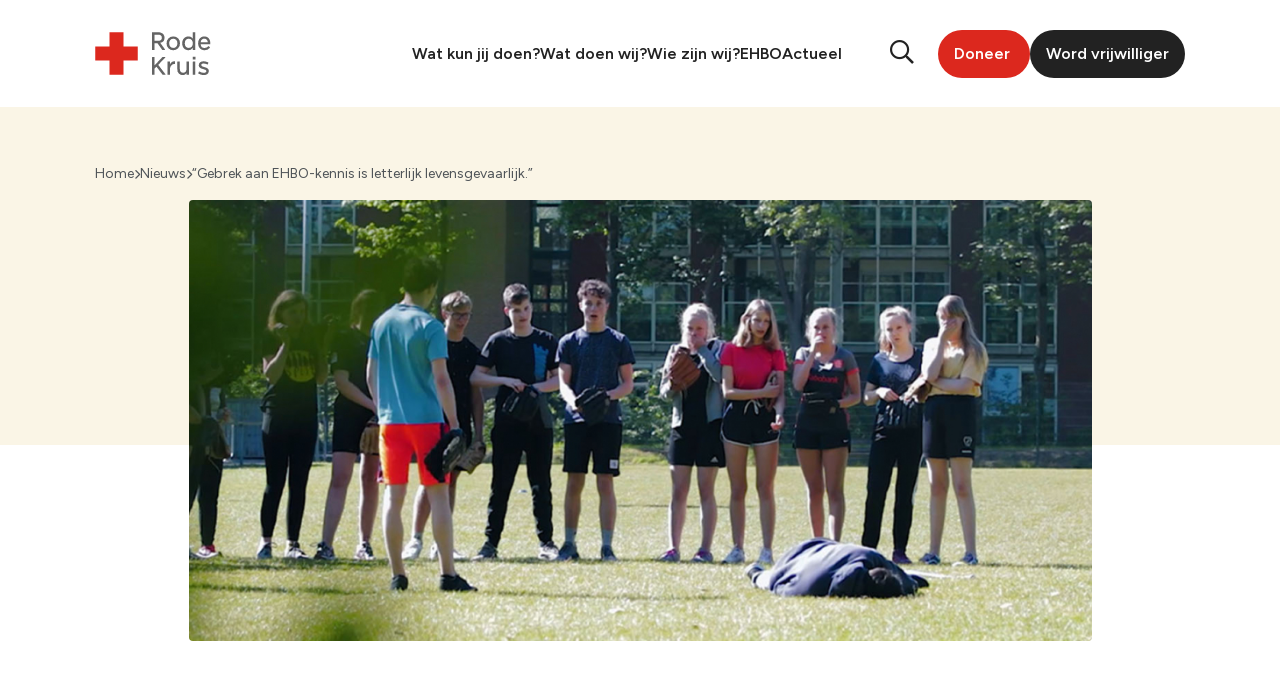

--- FILE ---
content_type: text/html; charset=UTF-8
request_url: https://www.rodekruis.nl/nieuwsbericht/mensen-zonder-ehbo-kennis-durven-minder-snel-hulp-te-bieden/
body_size: 16085
content:
<!DOCTYPE html>
<html lang="nl-NL">

<head>
	<script>
		window.dataLayer = window.dataLayer || [];
		dataLayer.push({
			'event': 'code.library.init'
		});
		dataLayer.push({
			'event': 'cookie.consent.system.page.start'
		});
	</script>
		<!-- Google Tag Manager -->
	<script>
		(function(w, d, s, l, i) {
			w[l] = w[l] || [];
			w[l].push({
				'gtm.start': new Date().getTime(),
				event: 'gtm.js'
			});
			var f = d.getElementsByTagName(s)[0],
				j = d.createElement(s),
				dl = l != 'dataLayer' ? '&l=' + l : '';
			j.async = true;
			j.src =
				'https://load.sst.rodekruis.nl/rbazzmrx.js?id=' + i + dl;
			f.parentNode.insertBefore(j, f);
		})(window, document, 'script', 'dataLayer', 'GTM-56ZB7S');
	</script>
	<!-- End Google Tag Manager -->


	<meta charset="UTF-8">
	<meta name="viewport" content="width=device-width, initial-scale=1, shrink-to-fit=no">
	<link rel="preconnect" href="https://fonts.googleapis.com">
	<link rel="preconnect" href="https://fonts.gstatic.com" crossorigin>
	
	<meta name='robots' content='index, follow, max-image-preview:large, max-snippet:-1, max-video-preview:-1' />
	<style>img:is([sizes="auto" i], [sizes^="auto," i]) { contain-intrinsic-size: 3000px 1500px }</style>
	
	<!-- This site is optimized with the Yoast SEO Premium plugin v26.7 (Yoast SEO v26.7) - https://yoast.com/wordpress/plugins/seo/ -->
	<title>“Gebrek aan EHBO-kennis is letterlijk levensgevaarlijk.” - Rode Kruis Nederland</title>
<link data-rocket-prefetch href="https://scripts.clarity.ms" rel="dns-prefetch">
<link data-rocket-prefetch href="https://consentcdn.cookiebot.com" rel="dns-prefetch">
<link data-rocket-prefetch href="https://www.clarity.ms" rel="dns-prefetch">
<link data-rocket-prefetch href="https://load.sst.rodekruis.nl" rel="dns-prefetch">
<link data-rocket-prefetch href="https://fonts.googleapis.com" rel="dns-prefetch">
<link data-rocket-prefetch href="https://consent.cookiebot.com" rel="dns-prefetch">
<link data-rocket-preload as="style" href="https://fonts.googleapis.com/css2?family=Figtree:ital,wght@0,300..900;1,300..900&#038;display=swap" rel="preload">
<link href="https://fonts.googleapis.com/css2?family=Figtree:ital,wght@0,300..900;1,300..900&#038;display=swap" media="print" onload="this.media=&#039;all&#039;" rel="stylesheet">
<noscript data-wpr-hosted-gf-parameters=""><link rel="stylesheet" href="https://fonts.googleapis.com/css2?family=Figtree:ital,wght@0,300..900;1,300..900&#038;display=swap"></noscript>
	<meta name="description" content="Zou jij zonder EHBO-kennis iemand helpen na een ongeval? De helft van de Nederlanders doet dit niet omdat ze bang zijn het verkeerde te doen." />
	<link rel="canonical" href="https://www.rodekruis.nl/nieuwsbericht/mensen-zonder-ehbo-kennis-durven-minder-snel-hulp-te-bieden/" />
	<meta property="og:locale" content="nl_NL" />
	<meta property="og:type" content="article" />
	<meta property="og:title" content="“Gebrek aan EHBO-kennis is letterlijk levensgevaarlijk.”" />
	<meta property="og:description" content="Zou jij zonder EHBO-kennis iemand helpen na een ongeval? De helft van de Nederlanders doet dit niet omdat ze bang zijn het verkeerde te doen." />
	<meta property="og:url" content="https://www.rodekruis.nl/nieuwsbericht/mensen-zonder-ehbo-kennis-durven-minder-snel-hulp-te-bieden/" />
	<meta property="og:site_name" content="Rode Kruis Nederland" />
	<meta property="article:published_time" content="2020-12-03T08:42:00+00:00" />
	<meta property="article:modified_time" content="2022-05-12T07:24:34+00:00" />
	<meta property="og:image" content="https://www.rodekruis.nl/wp-content/uploads/2021/04/Flauwvallen-website-banner-1030x503-1.jpeg" />
	<meta property="og:image:width" content="1030" />
	<meta property="og:image:height" content="503" />
	<meta property="og:image:type" content="image/jpeg" />
	<meta name="author" content="Social Brothers" />
	<meta name="twitter:card" content="summary_large_image" />
	<meta name="twitter:label1" content="Geschreven door" />
	<meta name="twitter:data1" content="Social Brothers" />
	<meta name="twitter:label2" content="Geschatte leestijd" />
	<meta name="twitter:data2" content="2 minuten" />
	<script type="application/ld+json" class="yoast-schema-graph">{"@context":"https://schema.org","@graph":[{"@type":"Article","@id":"https://www.rodekruis.nl/nieuwsbericht/mensen-zonder-ehbo-kennis-durven-minder-snel-hulp-te-bieden/#article","isPartOf":{"@id":"https://www.rodekruis.nl/nieuwsbericht/mensen-zonder-ehbo-kennis-durven-minder-snel-hulp-te-bieden/"},"author":{"name":"Social Brothers","@id":"https://www.rodekruis.nl/#/schema/person/f18ccf7b6359d70743cd03c93e4e4242"},"headline":"“Gebrek aan EHBO-kennis is letterlijk levensgevaarlijk.”","datePublished":"2020-12-03T08:42:00+00:00","dateModified":"2022-05-12T07:24:34+00:00","mainEntityOfPage":{"@id":"https://www.rodekruis.nl/nieuwsbericht/mensen-zonder-ehbo-kennis-durven-minder-snel-hulp-te-bieden/"},"wordCount":361,"publisher":{"@id":"https://www.rodekruis.nl/#organization"},"image":{"@id":"https://www.rodekruis.nl/nieuwsbericht/mensen-zonder-ehbo-kennis-durven-minder-snel-hulp-te-bieden/#primaryimage"},"thumbnailUrl":"https://www.rodekruis.nl/wp-content/uploads/2021/04/Flauwvallen-website-banner-1030x503-1.jpeg","articleSection":["Algemeen","EHBO en gezondheid"],"inLanguage":"nl-NL"},{"@type":"WebPage","@id":"https://www.rodekruis.nl/nieuwsbericht/mensen-zonder-ehbo-kennis-durven-minder-snel-hulp-te-bieden/","url":"https://www.rodekruis.nl/nieuwsbericht/mensen-zonder-ehbo-kennis-durven-minder-snel-hulp-te-bieden/","name":"“Gebrek aan EHBO-kennis is letterlijk levensgevaarlijk.” - Rode Kruis Nederland","isPartOf":{"@id":"https://www.rodekruis.nl/#website"},"primaryImageOfPage":{"@id":"https://www.rodekruis.nl/nieuwsbericht/mensen-zonder-ehbo-kennis-durven-minder-snel-hulp-te-bieden/#primaryimage"},"image":{"@id":"https://www.rodekruis.nl/nieuwsbericht/mensen-zonder-ehbo-kennis-durven-minder-snel-hulp-te-bieden/#primaryimage"},"thumbnailUrl":"https://www.rodekruis.nl/wp-content/uploads/2021/04/Flauwvallen-website-banner-1030x503-1.jpeg","datePublished":"2020-12-03T08:42:00+00:00","dateModified":"2022-05-12T07:24:34+00:00","description":"Zou jij zonder EHBO-kennis iemand helpen na een ongeval? De helft van de Nederlanders doet dit niet omdat ze bang zijn het verkeerde te doen.","breadcrumb":{"@id":"https://www.rodekruis.nl/nieuwsbericht/mensen-zonder-ehbo-kennis-durven-minder-snel-hulp-te-bieden/#breadcrumb"},"inLanguage":"nl-NL","potentialAction":[{"@type":"ReadAction","target":["https://www.rodekruis.nl/nieuwsbericht/mensen-zonder-ehbo-kennis-durven-minder-snel-hulp-te-bieden/"]}]},{"@type":"ImageObject","inLanguage":"nl-NL","@id":"https://www.rodekruis.nl/nieuwsbericht/mensen-zonder-ehbo-kennis-durven-minder-snel-hulp-te-bieden/#primaryimage","url":"https://www.rodekruis.nl/wp-content/uploads/2021/04/Flauwvallen-website-banner-1030x503-1.jpeg","contentUrl":"https://www.rodekruis.nl/wp-content/uploads/2021/04/Flauwvallen-website-banner-1030x503-1.jpeg","width":1030,"height":503,"caption":"Flauwvallen-website-banner-1030x503"},{"@type":"BreadcrumbList","@id":"https://www.rodekruis.nl/nieuwsbericht/mensen-zonder-ehbo-kennis-durven-minder-snel-hulp-te-bieden/#breadcrumb","itemListElement":[{"@type":"ListItem","position":1,"name":"Home","item":"https://www.rodekruis.nl/"},{"@type":"ListItem","position":2,"name":"Nieuws","item":"https://www.rodekruis.nl/nieuws/"},{"@type":"ListItem","position":3,"name":"“Gebrek aan EHBO-kennis is letterlijk levensgevaarlijk.”"}]},{"@type":"WebSite","@id":"https://www.rodekruis.nl/#website","url":"https://www.rodekruis.nl/","name":"Rode Kruis Nederland","description":"","publisher":{"@id":"https://www.rodekruis.nl/#organization"},"potentialAction":[{"@type":"SearchAction","target":{"@type":"EntryPoint","urlTemplate":"https://www.rodekruis.nl/?s={search_term_string}"},"query-input":{"@type":"PropertyValueSpecification","valueRequired":true,"valueName":"search_term_string"}}],"inLanguage":"nl-NL"},{"@type":"Organization","@id":"https://www.rodekruis.nl/#organization","name":"Het Nederlandse Rode Kruis","url":"https://www.rodekruis.nl/","logo":{"@type":"ImageObject","inLanguage":"nl-NL","@id":"https://www.rodekruis.nl/#/schema/logo/image/","url":"https://www.rodekruis.nl/wp-content/uploads/2022/05/NRK-logo.png","contentUrl":"https://www.rodekruis.nl/wp-content/uploads/2022/05/NRK-logo.png","width":181,"height":100,"caption":"Het Nederlandse Rode Kruis"},"image":{"@id":"https://www.rodekruis.nl/#/schema/logo/image/"}},{"@type":"Person","@id":"https://www.rodekruis.nl/#/schema/person/f18ccf7b6359d70743cd03c93e4e4242","name":"Social Brothers","sameAs":["https://www.rodekruis.nl"],"url":"https://www.rodekruis.nl/nieuwsbericht/author/nlrodekr-napoklu/"}]}</script>
	<!-- / Yoast SEO Premium plugin. -->


<link href='https://fonts.gstatic.com' crossorigin rel='preconnect' />
<link rel='stylesheet' id='show-login-css' href='https://www.rodekruis.nl/wp-content/plugins/miniorange-saml-20-single-sign-on/includes/css/show-login.css?version=4.1.3&#038;ver=25.3.2' type='text/css' media='' />
<link rel='stylesheet' id='hide-login-css' href='https://www.rodekruis.nl/wp-content/plugins/miniorange-saml-20-single-sign-on/includes/css/hide-login.css?version=4.1.3&#038;ver=25.3.2' type='text/css' media='' />
<style id='classic-theme-styles-inline-css' type='text/css'>
/*! This file is auto-generated */
.wp-block-button__link{color:#fff;background-color:#32373c;border-radius:9999px;box-shadow:none;text-decoration:none;padding:calc(.667em + 2px) calc(1.333em + 2px);font-size:1.125em}.wp-block-file__button{background:#32373c;color:#fff;text-decoration:none}
</style>
<style id='filebird-block-filebird-gallery-style-inline-css' type='text/css'>
ul.filebird-block-filebird-gallery{margin:auto!important;padding:0!important;width:100%}ul.filebird-block-filebird-gallery.layout-grid{display:grid;grid-gap:20px;align-items:stretch;grid-template-columns:repeat(var(--columns),1fr);justify-items:stretch}ul.filebird-block-filebird-gallery.layout-grid li img{border:1px solid #ccc;box-shadow:2px 2px 6px 0 rgba(0,0,0,.3);height:100%;max-width:100%;-o-object-fit:cover;object-fit:cover;width:100%}ul.filebird-block-filebird-gallery.layout-masonry{-moz-column-count:var(--columns);-moz-column-gap:var(--space);column-gap:var(--space);-moz-column-width:var(--min-width);columns:var(--min-width) var(--columns);display:block;overflow:auto}ul.filebird-block-filebird-gallery.layout-masonry li{margin-bottom:var(--space)}ul.filebird-block-filebird-gallery li{list-style:none}ul.filebird-block-filebird-gallery li figure{height:100%;margin:0;padding:0;position:relative;width:100%}ul.filebird-block-filebird-gallery li figure figcaption{background:linear-gradient(0deg,rgba(0,0,0,.7),rgba(0,0,0,.3) 70%,transparent);bottom:0;box-sizing:border-box;color:#fff;font-size:.8em;margin:0;max-height:100%;overflow:auto;padding:3em .77em .7em;position:absolute;text-align:center;width:100%;z-index:2}ul.filebird-block-filebird-gallery li figure figcaption a{color:inherit}

</style>
<style id='global-styles-inline-css' type='text/css'>
:root{--wp--preset--aspect-ratio--square: 1;--wp--preset--aspect-ratio--4-3: 4/3;--wp--preset--aspect-ratio--3-4: 3/4;--wp--preset--aspect-ratio--3-2: 3/2;--wp--preset--aspect-ratio--2-3: 2/3;--wp--preset--aspect-ratio--16-9: 16/9;--wp--preset--aspect-ratio--9-16: 9/16;--wp--preset--color--black: #000000;--wp--preset--color--cyan-bluish-gray: #abb8c3;--wp--preset--color--white: #ffffff;--wp--preset--color--pale-pink: #f78da7;--wp--preset--color--vivid-red: #cf2e2e;--wp--preset--color--luminous-vivid-orange: #ff6900;--wp--preset--color--luminous-vivid-amber: #fcb900;--wp--preset--color--light-green-cyan: #7bdcb5;--wp--preset--color--vivid-green-cyan: #00d084;--wp--preset--color--pale-cyan-blue: #8ed1fc;--wp--preset--color--vivid-cyan-blue: #0693e3;--wp--preset--color--vivid-purple: #9b51e0;--wp--preset--gradient--vivid-cyan-blue-to-vivid-purple: linear-gradient(135deg,rgba(6,147,227,1) 0%,rgb(155,81,224) 100%);--wp--preset--gradient--light-green-cyan-to-vivid-green-cyan: linear-gradient(135deg,rgb(122,220,180) 0%,rgb(0,208,130) 100%);--wp--preset--gradient--luminous-vivid-amber-to-luminous-vivid-orange: linear-gradient(135deg,rgba(252,185,0,1) 0%,rgba(255,105,0,1) 100%);--wp--preset--gradient--luminous-vivid-orange-to-vivid-red: linear-gradient(135deg,rgba(255,105,0,1) 0%,rgb(207,46,46) 100%);--wp--preset--gradient--very-light-gray-to-cyan-bluish-gray: linear-gradient(135deg,rgb(238,238,238) 0%,rgb(169,184,195) 100%);--wp--preset--gradient--cool-to-warm-spectrum: linear-gradient(135deg,rgb(74,234,220) 0%,rgb(151,120,209) 20%,rgb(207,42,186) 40%,rgb(238,44,130) 60%,rgb(251,105,98) 80%,rgb(254,248,76) 100%);--wp--preset--gradient--blush-light-purple: linear-gradient(135deg,rgb(255,206,236) 0%,rgb(152,150,240) 100%);--wp--preset--gradient--blush-bordeaux: linear-gradient(135deg,rgb(254,205,165) 0%,rgb(254,45,45) 50%,rgb(107,0,62) 100%);--wp--preset--gradient--luminous-dusk: linear-gradient(135deg,rgb(255,203,112) 0%,rgb(199,81,192) 50%,rgb(65,88,208) 100%);--wp--preset--gradient--pale-ocean: linear-gradient(135deg,rgb(255,245,203) 0%,rgb(182,227,212) 50%,rgb(51,167,181) 100%);--wp--preset--gradient--electric-grass: linear-gradient(135deg,rgb(202,248,128) 0%,rgb(113,206,126) 100%);--wp--preset--gradient--midnight: linear-gradient(135deg,rgb(2,3,129) 0%,rgb(40,116,252) 100%);--wp--preset--font-size--small: 13px;--wp--preset--font-size--medium: 20px;--wp--preset--font-size--large: 36px;--wp--preset--font-size--x-large: 42px;--wp--preset--spacing--20: 0.44rem;--wp--preset--spacing--30: 0.67rem;--wp--preset--spacing--40: 1rem;--wp--preset--spacing--50: 1.5rem;--wp--preset--spacing--60: 2.25rem;--wp--preset--spacing--70: 3.38rem;--wp--preset--spacing--80: 5.06rem;--wp--preset--shadow--natural: 6px 6px 9px rgba(0, 0, 0, 0.2);--wp--preset--shadow--deep: 12px 12px 50px rgba(0, 0, 0, 0.4);--wp--preset--shadow--sharp: 6px 6px 0px rgba(0, 0, 0, 0.2);--wp--preset--shadow--outlined: 6px 6px 0px -3px rgba(255, 255, 255, 1), 6px 6px rgba(0, 0, 0, 1);--wp--preset--shadow--crisp: 6px 6px 0px rgba(0, 0, 0, 1);}:where(.is-layout-flex){gap: 0.5em;}:where(.is-layout-grid){gap: 0.5em;}body .is-layout-flex{display: flex;}.is-layout-flex{flex-wrap: wrap;align-items: center;}.is-layout-flex > :is(*, div){margin: 0;}body .is-layout-grid{display: grid;}.is-layout-grid > :is(*, div){margin: 0;}:where(.wp-block-columns.is-layout-flex){gap: 2em;}:where(.wp-block-columns.is-layout-grid){gap: 2em;}:where(.wp-block-post-template.is-layout-flex){gap: 1.25em;}:where(.wp-block-post-template.is-layout-grid){gap: 1.25em;}.has-black-color{color: var(--wp--preset--color--black) !important;}.has-cyan-bluish-gray-color{color: var(--wp--preset--color--cyan-bluish-gray) !important;}.has-white-color{color: var(--wp--preset--color--white) !important;}.has-pale-pink-color{color: var(--wp--preset--color--pale-pink) !important;}.has-vivid-red-color{color: var(--wp--preset--color--vivid-red) !important;}.has-luminous-vivid-orange-color{color: var(--wp--preset--color--luminous-vivid-orange) !important;}.has-luminous-vivid-amber-color{color: var(--wp--preset--color--luminous-vivid-amber) !important;}.has-light-green-cyan-color{color: var(--wp--preset--color--light-green-cyan) !important;}.has-vivid-green-cyan-color{color: var(--wp--preset--color--vivid-green-cyan) !important;}.has-pale-cyan-blue-color{color: var(--wp--preset--color--pale-cyan-blue) !important;}.has-vivid-cyan-blue-color{color: var(--wp--preset--color--vivid-cyan-blue) !important;}.has-vivid-purple-color{color: var(--wp--preset--color--vivid-purple) !important;}.has-black-background-color{background-color: var(--wp--preset--color--black) !important;}.has-cyan-bluish-gray-background-color{background-color: var(--wp--preset--color--cyan-bluish-gray) !important;}.has-white-background-color{background-color: var(--wp--preset--color--white) !important;}.has-pale-pink-background-color{background-color: var(--wp--preset--color--pale-pink) !important;}.has-vivid-red-background-color{background-color: var(--wp--preset--color--vivid-red) !important;}.has-luminous-vivid-orange-background-color{background-color: var(--wp--preset--color--luminous-vivid-orange) !important;}.has-luminous-vivid-amber-background-color{background-color: var(--wp--preset--color--luminous-vivid-amber) !important;}.has-light-green-cyan-background-color{background-color: var(--wp--preset--color--light-green-cyan) !important;}.has-vivid-green-cyan-background-color{background-color: var(--wp--preset--color--vivid-green-cyan) !important;}.has-pale-cyan-blue-background-color{background-color: var(--wp--preset--color--pale-cyan-blue) !important;}.has-vivid-cyan-blue-background-color{background-color: var(--wp--preset--color--vivid-cyan-blue) !important;}.has-vivid-purple-background-color{background-color: var(--wp--preset--color--vivid-purple) !important;}.has-black-border-color{border-color: var(--wp--preset--color--black) !important;}.has-cyan-bluish-gray-border-color{border-color: var(--wp--preset--color--cyan-bluish-gray) !important;}.has-white-border-color{border-color: var(--wp--preset--color--white) !important;}.has-pale-pink-border-color{border-color: var(--wp--preset--color--pale-pink) !important;}.has-vivid-red-border-color{border-color: var(--wp--preset--color--vivid-red) !important;}.has-luminous-vivid-orange-border-color{border-color: var(--wp--preset--color--luminous-vivid-orange) !important;}.has-luminous-vivid-amber-border-color{border-color: var(--wp--preset--color--luminous-vivid-amber) !important;}.has-light-green-cyan-border-color{border-color: var(--wp--preset--color--light-green-cyan) !important;}.has-vivid-green-cyan-border-color{border-color: var(--wp--preset--color--vivid-green-cyan) !important;}.has-pale-cyan-blue-border-color{border-color: var(--wp--preset--color--pale-cyan-blue) !important;}.has-vivid-cyan-blue-border-color{border-color: var(--wp--preset--color--vivid-cyan-blue) !important;}.has-vivid-purple-border-color{border-color: var(--wp--preset--color--vivid-purple) !important;}.has-vivid-cyan-blue-to-vivid-purple-gradient-background{background: var(--wp--preset--gradient--vivid-cyan-blue-to-vivid-purple) !important;}.has-light-green-cyan-to-vivid-green-cyan-gradient-background{background: var(--wp--preset--gradient--light-green-cyan-to-vivid-green-cyan) !important;}.has-luminous-vivid-amber-to-luminous-vivid-orange-gradient-background{background: var(--wp--preset--gradient--luminous-vivid-amber-to-luminous-vivid-orange) !important;}.has-luminous-vivid-orange-to-vivid-red-gradient-background{background: var(--wp--preset--gradient--luminous-vivid-orange-to-vivid-red) !important;}.has-very-light-gray-to-cyan-bluish-gray-gradient-background{background: var(--wp--preset--gradient--very-light-gray-to-cyan-bluish-gray) !important;}.has-cool-to-warm-spectrum-gradient-background{background: var(--wp--preset--gradient--cool-to-warm-spectrum) !important;}.has-blush-light-purple-gradient-background{background: var(--wp--preset--gradient--blush-light-purple) !important;}.has-blush-bordeaux-gradient-background{background: var(--wp--preset--gradient--blush-bordeaux) !important;}.has-luminous-dusk-gradient-background{background: var(--wp--preset--gradient--luminous-dusk) !important;}.has-pale-ocean-gradient-background{background: var(--wp--preset--gradient--pale-ocean) !important;}.has-electric-grass-gradient-background{background: var(--wp--preset--gradient--electric-grass) !important;}.has-midnight-gradient-background{background: var(--wp--preset--gradient--midnight) !important;}.has-small-font-size{font-size: var(--wp--preset--font-size--small) !important;}.has-medium-font-size{font-size: var(--wp--preset--font-size--medium) !important;}.has-large-font-size{font-size: var(--wp--preset--font-size--large) !important;}.has-x-large-font-size{font-size: var(--wp--preset--font-size--x-large) !important;}
:where(.wp-block-post-template.is-layout-flex){gap: 1.25em;}:where(.wp-block-post-template.is-layout-grid){gap: 1.25em;}
:where(.wp-block-columns.is-layout-flex){gap: 2em;}:where(.wp-block-columns.is-layout-grid){gap: 2em;}
:root :where(.wp-block-pullquote){font-size: 1.5em;line-height: 1.6;}
</style>
<link rel='stylesheet' id='socialbrothers-css' href='https://www.rodekruis.nl/wp-content/plugins/wp-socialbrothers/assets/css/socialbrothers.min.css?ver=6.8.3' type='text/css' media='all' />
<link rel='stylesheet' id='fa6_all-css' href='https://www.rodekruis.nl/wp-content/plugins/wpb-fontawesome/assets/fa6/css/all.min.css?ver=6.8.3' type='text/css' media='all' />
<link rel='stylesheet' id='fa6_regular-css' href='https://www.rodekruis.nl/wp-content/plugins/wpb-fontawesome/assets/fa6/css/regular.min.css?ver=6.8.3' type='text/css' media='all' />
<link rel='stylesheet' id='fa6_solid-css' href='https://www.rodekruis.nl/wp-content/plugins/wpb-fontawesome/assets/fa6/css/solid.min.css?ver=6.8.3' type='text/css' media='all' />
<link rel='stylesheet' id='fa6_brands-css' href='https://www.rodekruis.nl/wp-content/plugins/wpb-fontawesome/assets/fa6/css/brands.min.css?ver=6.8.3' type='text/css' media='all' />
<link rel='stylesheet' id='styles-css' href='https://www.rodekruis.nl/wp-content/themes/socialbrothers/dist/styles.css?ver=1769093536' type='text/css' media='all' />
<link rel="icon" href="https://www.rodekruis.nl/wp-content/uploads/2025/05/favicon-witte-rand-150x150.png" sizes="32x32" />
<link rel="icon" href="https://www.rodekruis.nl/wp-content/uploads/2025/05/favicon-witte-rand-300x300.png" sizes="192x192" />
<link rel="apple-touch-icon" href="https://www.rodekruis.nl/wp-content/uploads/2025/05/favicon-witte-rand-300x300.png" />
<meta name="msapplication-TileImage" content="https://www.rodekruis.nl/wp-content/uploads/2025/05/favicon-witte-rand-300x300.png" />
		<style type="text/css" id="wp-custom-css">
			/* Hide search components */
/* .header__menu .header__search{
	display: none !important;
}

form#search-form{
	display: none !important;
} */
/* End hide search components */		</style>
		<noscript><style id="rocket-lazyload-nojs-css">.rll-youtube-player, [data-lazy-src]{display:none !important;}</style></noscript><style id="rocket-lazyrender-inline-css">[data-wpr-lazyrender] {content-visibility: auto;}</style><meta name="generator" content="WP Rocket 3.20.3" data-wpr-features="wpr_lazyload_images wpr_lazyload_iframes wpr_preconnect_external_domains wpr_automatic_lazy_rendering wpr_image_dimensions wpr_preload_links wpr_desktop" /></head>

<body class="wp-singular post-template-default single single-post postid-2488 single-format-standard wp-theme-socialbrothers">
	<!-- Google Tag Manager (noscript) -->
	<noscript><iframe src="https://load.sst.rodekruis.nl/ns.html?id=GTM-56ZB7S" height="0" width="0" style="display:none;visibility:hidden"></iframe></noscript>
	<!-- End Google Tag Manager (noscript) -->
		
<header  class="header preload">
  <div  class="container">

    
    <div  class="header__wrapper global-grid-gutter">
      
      <a class="header__brand" href="https://www.rodekruis.nl/">
        <img width="141" height="70" src="data:image/svg+xml,%3Csvg%20xmlns='http://www.w3.org/2000/svg'%20viewBox='0%200%20141%2070'%3E%3C/svg%3E" alt="Rode Kruis Nederland" data-lazy-src="https://www.rodekruis.nl/wp-content/themes/socialbrothers/assets/rode-kruis-logo-nav.svg"><noscript><img width="141" height="70" src="https://www.rodekruis.nl/wp-content/themes/socialbrothers/assets/rode-kruis-logo-nav.svg" alt="Rode Kruis Nederland"></noscript>
      </a>

      <a id="header-skip-link" href="#main-content" class="btn btn--red header__skip-link" aria-label="Naar de inhoud">
        Naar de inhoud      </a>

              <div class="header__navigation ">
          <div class="header__menu">



            <div class="header__close">
              <a class="header__brand" href="https://www.rodekruis.nl/">
                <img width="141" height="70" src="data:image/svg+xml,%3Csvg%20xmlns='http://www.w3.org/2000/svg'%20viewBox='0%200%20141%2070'%3E%3C/svg%3E" alt="Rode Kruis Nederland" data-lazy-src="https://www.rodekruis.nl/wp-content/themes/socialbrothers/assets/rode-kruis-logo-nav.svg"><noscript><img width="141" height="70" src="https://www.rodekruis.nl/wp-content/themes/socialbrothers/assets/rode-kruis-logo-nav.svg" alt="Rode Kruis Nederland"></noscript>
              </a>

                              <a href="https://doneer.rodekruis.nl/doneer" target="_blank" class="header__button btn btn--red ml-auto mr-0 mb-0">
                  Doneer                </a>
              
              <i class="header__times fal fa-times"></i>
            </div>

            <template id="submenu-item">
              <div class="header__subitem">
                <div class="header__subclose">
                  <i class="far fa-arrow-left"></i>
                </div>
                <span class="menu__link header__subtitle"></span>
              </div>
            </template>


                          <div class="header-menu ">
                <ul class="menu menu--horizontal"><li id="menu__item--3666" class="menu__item menu__item--type-post_type menu__item--object-page menu__item--has-children menu__item--3666"><a href="https://www.rodekruis.nl/wat-kun-jij-doen/"class="menu__link menu__link--megamenu">Wat kun jij doen?</a><div class="submenu menu__submenu"><ul class="submenu__list" tabindex="-1"><li id="menu__item--4407" class="menu__item menu__item--submenu menu__item menu__item--submenu--type-post_type menu__item menu__item--submenu--object-page menu__item menu__item--submenu--has-children menu__item--4407"><a href="https://www.rodekruis.nl/wat-kun-jij-doen/steun-met-geld/"class="menu__link submenu__link submenu__link--border">Steun met geld</a><div class="submenu menu__submenu"><ul class="submenu__list" tabindex="-1"><li id="menu__item--4418" class="menu__item menu__item--submenu menu__item menu__item--submenu--type-post_type menu__item menu__item--submenu--object-page menu__item--4418"><a href="https://www.rodekruis.nl/wat-kun-jij-doen/steun-met-geld/doe-een-donatie/"class="menu__link submenu__link">Doe een donatie</a></li>
<li id="menu__item--4420" class="menu__item menu__item--submenu menu__item menu__item--submenu--type-post_type menu__item menu__item--submenu--object-page menu__item--4420"><a href="https://www.rodekruis.nl/wat-kun-jij-doen/steun-met-geld/periodieke-schenking/"class="menu__link submenu__link">Schenk met belastingvoordeel</a></li>
<li id="menu__item--36194" class="menu__item menu__item--submenu menu__item menu__item--submenu--type-post_type menu__item menu__item--submenu--object-page menu__item--36194"><a href="https://www.rodekruis.nl/wat-kun-jij-doen/steun-met-geld/doe-een-donatie/doe-een-grote-gift/"class="menu__link submenu__link">Doe een grote gift</a></li>
<li id="menu__item--4422" class="menu__item menu__item--submenu menu__item menu__item--submenu--type-custom menu__item menu__item--submenu--object-custom menu__item--4422"><a href="https://www.actievoorrodekruis.nl/"class="menu__link submenu__link">Steun een actie</a></li>
<li id="menu__item--4421" class="menu__item menu__item--submenu menu__item menu__item--submenu--type-post_type menu__item menu__item--submenu--object-page menu__item--4421"><a href="https://www.rodekruis.nl/wat-kun-jij-doen/steun-met-geld/uw-nalatenschap/"class="menu__link submenu__link">Neem ons op in je testament</a></li>
<li id="menu__item--4419" class="menu__item menu__item--submenu menu__item menu__item--submenu--type-post_type menu__item menu__item--submenu--object-page menu__item--4419"><a href="https://www.rodekruis.nl/wat-kun-jij-doen/steun-met-geld/stichting-of-vermogensfonds/"class="menu__link submenu__link">Steun als stichting of vermogensfonds</a></li>
<li id="menu__item--7825" class="menu__item menu__item--submenu menu__item menu__item--submenu--type-post_type menu__item menu__item--submenu--object-page menu__item--7825"><a href="https://www.rodekruis.nl/wat-kun-jij-doen/steun-met-geld/"class="menu__link submenu__link"><b><u>Bekijk alles</u></b></a></li>
	</ul></div>
</li>
<li id="menu__item--4408" class="menu__item menu__item--submenu menu__item menu__item--submenu--type-post_type menu__item menu__item--submenu--object-page menu__item menu__item--submenu--has-children menu__item--4408"><a href="https://www.rodekruis.nl/wat-kun-jij-doen/steun-met-tijd/"class="menu__link submenu__link submenu__link--border">Steun met tijd</a><div class="submenu menu__submenu"><ul class="submenu__list" tabindex="-1"><li id="menu__item--4413" class="menu__item menu__item--submenu menu__item menu__item--submenu--type-post_type menu__item menu__item--submenu--object-page menu__item--4413"><a href="https://www.rodekruis.nl/wat-kun-jij-doen/steun-met-tijd/vrijwilligerswerk/"class="menu__link submenu__link">Word vrijwilliger</a></li>
<li id="menu__item--4415" class="menu__item menu__item--submenu menu__item menu__item--submenu--type-post_type menu__item menu__item--submenu--object-page menu__item--4415"><a href="https://www.rodekruis.nl/wat-kun-jij-doen/steun-met-tijd/ready2help/"class="menu__link submenu__link">Word Ready2Helper</a></li>
<li id="menu__item--4416" class="menu__item menu__item--submenu menu__item menu__item--submenu--type-post_type menu__item menu__item--submenu--object-page menu__item--4416"><a href="https://www.rodekruis.nl/wat-kun-jij-doen/steun-met-tijd/kom-in-actie/"class="menu__link submenu__link">Start een actie</a></li>
<li id="menu__item--4414" class="menu__item menu__item--submenu menu__item menu__item--submenu--type-post_type menu__item menu__item--submenu--object-page menu__item--4414"><a href="https://www.rodekruis.nl/wat-kun-jij-doen/steun-met-tijd/jongeren-en-studenten/"class="menu__link submenu__link">Help als jongere of student</a></li>
<li id="menu__item--4417" class="menu__item menu__item--submenu menu__item menu__item--submenu--type-post_type menu__item menu__item--submenu--object-page menu__item--4417"><a href="https://www.rodekruis.nl/wat-kun-jij-doen/steun-met-tijd/werken-voor-het-rode-kruis/"class="menu__link submenu__link">Kom werken bij het Rode Kruis</a></li>
<li id="menu__item--7826" class="menu__item menu__item--submenu menu__item menu__item--submenu--type-post_type menu__item menu__item--submenu--object-page menu__item--7826"><a href="https://www.rodekruis.nl/wat-kun-jij-doen/steun-met-tijd/"class="menu__link submenu__link"><b><u>Bekijk alles</u></b></a></li>
	</ul></div>
</li>
<li id="menu__item--4409" class="menu__item menu__item--submenu menu__item menu__item--submenu--type-post_type menu__item menu__item--submenu--object-page menu__item menu__item--submenu--has-children menu__item--4409"><a href="https://www.rodekruis.nl/wat-kun-jij-doen/samen-in-actie/"class="menu__link submenu__link">Samen in actie</a><div class="submenu menu__submenu"><ul class="submenu__list" tabindex="-1"><li id="menu__item--78864" class="menu__item menu__item--submenu menu__item menu__item--submenu--type-post_type menu__item menu__item--submenu--object-page menu__item--78864"><a href="https://www.rodekruis.nl/wat-kun-jij-doen/samen-in-actie/donatiebox/"class="menu__link submenu__link">Vraag donatiebox aan</a></li>
<li id="menu__item--4410" class="menu__item menu__item--submenu menu__item menu__item--submenu--type-post_type menu__item menu__item--submenu--object-page menu__item--4410"><a href="https://www.rodekruis.nl/wat-kun-jij-doen/samen-in-actie/bedrijven/"class="menu__link submenu__link">Steun met je bedrijf</a></li>
<li id="menu__item--4411" class="menu__item menu__item--submenu menu__item menu__item--submenu--type-post_type menu__item menu__item--submenu--object-page menu__item--4411"><a href="https://www.rodekruis.nl/wat-kun-jij-doen/samen-in-actie/netwerken-en-serviceclubs/"class="menu__link submenu__link">Steun met je serviceclub</a></li>
<li id="menu__item--4412" class="menu__item menu__item--submenu menu__item menu__item--submenu--type-post_type menu__item menu__item--submenu--object-page menu__item--4412"><a href="https://www.rodekruis.nl/wat-kun-jij-doen/samen-in-actie/onderwijs/"class="menu__link submenu__link">Breng het Rode Kruis de klas in</a></li>
<li id="menu__item--7824" class="menu__item menu__item--submenu menu__item menu__item--submenu--type-post_type menu__item menu__item--submenu--object-page menu__item--7824"><a href="https://www.rodekruis.nl/wat-kun-jij-doen/samen-in-actie/"class="menu__link submenu__link"><b><u>Bekijk alles</u></b></a></li>
	</ul></div>
</li>
</ul></div>
</li>
<li id="menu__item--3665" class="menu__item menu__item--type-post_type menu__item--object-page menu__item--has-children menu__item--3665"><a href="https://www.rodekruis.nl/wat-doen-wij/"class="menu__link menu__link--megamenu">Wat doen wij?</a><div class="submenu menu__submenu"><ul class="submenu__list" tabindex="-1"><li id="menu__item--1184" class="menu__item menu__item--submenu menu__item menu__item--submenu--type-post_type menu__item menu__item--submenu--object-page menu__item menu__item--submenu--has-children menu__item--1184"><a href="https://www.rodekruis.nl/wat-doen-wij/hulp-wereldwijd/"class="menu__link submenu__link submenu__link--border">Hulp wereldwijd</a><div class="submenu menu__submenu"><ul class="submenu__list" tabindex="-1"><li id="menu__item--87164" class="menu__item menu__item--submenu menu__item menu__item--submenu--type-post_type menu__item menu__item--submenu--object-page menu__item--87164"><a href="https://www.rodekruis.nl/wat-doen-wij/hulp-wereldwijd/conflict-midden-oosten/"class="menu__link submenu__link submenu__link--recent">Gaza</a></li>
<li id="menu__item--87751" class="menu__item menu__item--submenu menu__item menu__item--submenu--type-post_type menu__item menu__item--submenu--object-page menu__item--87751"><a href="https://www.rodekruis.nl/wat-doen-wij/hulp-wereldwijd/soedan/"class="menu__link submenu__link submenu__link--recent">Soedan</a></li>
<li id="menu__item--24896" class="menu__item menu__item--submenu menu__item menu__item--submenu--type-post_type menu__item menu__item--submenu--object-page menu__item--24896"><a href="https://www.rodekruis.nl/wat-doen-wij/hulp-wereldwijd/oekraine/"class="menu__link submenu__link">Oekraïne</a></li>
<li id="menu__item--94210" class="menu__item menu__item--submenu menu__item menu__item--submenu--type-post_type menu__item menu__item--submenu--object-page menu__item--94210"><a href="https://www.rodekruis.nl/wat-doen-wij/hulp-wereldwijd/syrie/"class="menu__link submenu__link">Syrië</a></li>
<li id="menu__item--96399" class="menu__item menu__item--submenu menu__item menu__item--submenu--type-post_type menu__item menu__item--submenu--object-page menu__item--96399"><a href="https://www.rodekruis.nl/wat-doen-wij/hulp-wereldwijd/extreem-weer/"class="menu__link submenu__link">Extreem weer</a></li>
<li id="menu__item--75077" class="menu__item menu__item--submenu menu__item menu__item--submenu--type-post_type menu__item menu__item--submenu--object-page menu__item--75077"><a href="https://www.rodekruis.nl/wat-doen-wij/hulp-wereldwijd/migratie/"class="menu__link submenu__link">Migratie</a></li>
<li id="menu__item--18588" class="menu__item menu__item--submenu menu__item menu__item--submenu--type-custom menu__item menu__item--submenu--object-custom menu__item--18588"><a href="https://www.rodekruis.nl/wat-doen-wij/hulp-wereldwijd/#meerinfo"class="menu__link submenu__link"><b><u>Bekijk alles</u></b></a></li>
	</ul></div>
</li>
<li id="menu__item--1183" class="menu__item menu__item--submenu menu__item menu__item--submenu--type-post_type menu__item menu__item--submenu--object-page menu__item menu__item--submenu--has-children menu__item--1183"><a href="https://www.rodekruis.nl/wat-doen-wij/hulp-in-nederland/"class="menu__link submenu__link submenu__link--border">Hulp in Nederland</a><div class="submenu menu__submenu"><ul class="submenu__list" tabindex="-1"><li id="menu__item--52254" class="menu__item menu__item--submenu menu__item menu__item--submenu--type-post_type menu__item menu__item--submenu--object-page menu__item--52254"><a href="https://www.rodekruis.nl/wat-doen-wij/hulp-in-nederland/voedselhulp/"class="menu__link submenu__link">Voedselhulp</a></li>
<li id="menu__item--3627" class="menu__item menu__item--submenu menu__item menu__item--submenu--type-post_type menu__item menu__item--submenu--object-page menu__item--3627"><a href="https://www.rodekruis.nl/wat-doen-wij/hulp-in-nederland/restoring-family-links/"class="menu__link submenu__link">Restoring Family Links</a></li>
<li id="menu__item--3626" class="menu__item menu__item--submenu menu__item menu__item--submenu--type-post_type menu__item menu__item--submenu--object-page menu__item--3626"><a href="https://www.rodekruis.nl/wat-doen-wij/hulp-in-nederland/noodhulpteams/"class="menu__link submenu__link">Noodhulpteams</a></li>
<li id="menu__item--3625" class="menu__item menu__item--submenu menu__item menu__item--submenu--type-post_type menu__item menu__item--submenu--object-page menu__item--3625"><a href="https://www.rodekruis.nl/wat-doen-wij/hulp-in-nederland/opvang-bij-evacuatie/"class="menu__link submenu__link">Opvang</a></li>
<li id="menu__item--3624" class="menu__item menu__item--submenu menu__item menu__item--submenu--type-post_type menu__item menu__item--submenu--object-page menu__item--3624"><a href="https://www.rodekruis.nl/wat-doen-wij/hulp-in-nederland/hulp-slachtoffers-mensenhandel/"class="menu__link submenu__link">Hulp slachtoffers mensenhandel</a></li>
<li id="menu__item--3623" class="menu__item menu__item--submenu menu__item menu__item--submenu--type-post_type menu__item menu__item--submenu--object-page menu__item--3623"><a href="https://www.rodekruis.nl/wat-doen-wij/hulp-in-nederland/ondersteuning-ongedocumenteerde-migranten/"class="menu__link submenu__link">Ondersteuning ongedocumenteerde migranten</a></li>
<li id="menu__item--13007" class="menu__item menu__item--submenu menu__item menu__item--submenu--type-post_type menu__item menu__item--submenu--object-page menu__item--13007"><a href="https://www.rodekruis.nl/wat-doen-wij/hulp-in-nederland/goed-voorbereid/"class="menu__link submenu__link">Goed voorbereid</a></li>
<li id="menu__item--3701" class="menu__item menu__item--submenu menu__item menu__item--submenu--type-post_type menu__item menu__item--submenu--object-page menu__item--3701"><a href="https://www.rodekruis.nl/wat-doen-wij/hulp-in-nederland/"class="menu__link submenu__link"><b><u>Bekijk alles</u></b></a></li>
	</ul></div>
</li>
<li id="menu__item--18589" class="menu__item menu__item--submenu menu__item menu__item--submenu--type-post_type menu__item menu__item--submenu--object-page menu__item menu__item--submenu--has-children menu__item--18589"><a href="https://www.rodekruis.nl/wat-doen-wij/hoe-we-helpen/"class="menu__link submenu__link">Hoe we helpen</a><div class="submenu menu__submenu"><ul class="submenu__list" tabindex="-1"><li id="menu__item--89388" class="menu__item menu__item--submenu menu__item menu__item--submenu--type-post_type menu__item menu__item--submenu--object-page menu__item--89388"><a href="https://www.rodekruis.nl/wat-doen-wij/hoe-we-helpen/conflicten/"class="menu__link submenu__link">Hulp bij conflicten</a></li>
<li id="menu__item--18591" class="menu__item menu__item--submenu menu__item menu__item--submenu--type-post_type menu__item menu__item--submenu--object-page menu__item--18591"><a href="https://www.rodekruis.nl/wat-doen-wij/hoe-we-helpen/natuurrampen/"class="menu__link submenu__link">Hulp bij natuurrampen</a></li>
<li id="menu__item--18592" class="menu__item menu__item--submenu menu__item menu__item--submenu--type-post_type menu__item menu__item--submenu--object-page menu__item--18592"><a href="https://www.rodekruis.nl/wat-doen-wij/hoe-we-helpen/medische-hulp/"class="menu__link submenu__link">Medische hulp</a></li>
<li id="menu__item--18593" class="menu__item menu__item--submenu menu__item menu__item--submenu--type-post_type menu__item menu__item--submenu--object-page menu__item--18593"><a href="https://www.rodekruis.nl/wat-doen-wij/hoe-we-helpen/voedselhulp/"class="menu__link submenu__link">Voedselhulp</a></li>
<li id="menu__item--18596" class="menu__item menu__item--submenu menu__item menu__item--submenu--type-post_type menu__item menu__item--submenu--object-page menu__item--18596"><a href="https://www.rodekruis.nl/wat-doen-wij/hulp-wereldwijd/psychosociale-hulp-na-crisis-goedkoop-en-onbetaalbaar/"class="menu__link submenu__link">Psychosociale hulp</a></li>
<li id="menu__item--19907" class="menu__item menu__item--submenu menu__item menu__item--submenu--type-post_type menu__item menu__item--submenu--object-page menu__item--19907"><a href="https://www.rodekruis.nl/wat-doen-wij/hoe-we-helpen/digitale-hulp/"class="menu__link submenu__link">Digitale hulpverlening</a></li>
<li id="menu__item--18598" class="menu__item menu__item--submenu menu__item menu__item--submenu--type-post_type menu__item menu__item--submenu--object-page menu__item--18598"><a href="https://www.rodekruis.nl/wat-doen-wij/hulp-wereldwijd/water-en-sanitatie/"class="menu__link submenu__link">Water en hygiëne</a></li>
<li id="menu__item--18597" class="menu__item menu__item--submenu menu__item menu__item--submenu--type-post_type menu__item menu__item--submenu--object-page menu__item--18597"><a href="https://www.rodekruis.nl/wat-doen-wij/hulp-wereldwijd/voorkom-rampen-met-het-prinses-margriet-fonds/"class="menu__link submenu__link">Voorbereiding op rampen</a></li>
<li id="menu__item--18595" class="menu__item menu__item--submenu menu__item menu__item--submenu--type-post_type menu__item menu__item--submenu--object-page menu__item--18595"><a href="https://www.rodekruis.nl/wie-zijn-wij/humanitair-oorlogsrecht/"class="menu__link submenu__link">Humanitair oorlogsrecht</a></li>
<li id="menu__item--18594" class="menu__item menu__item--submenu menu__item menu__item--submenu--type-post_type menu__item menu__item--submenu--object-page menu__item--18594"><a href="https://www.rodekruis.nl/wat-doen-wij/hoe-we-helpen/"class="menu__link submenu__link"><b><u>Bekijk alles</u></b></a></li>
	</ul></div>
</li>
</ul></div>
</li>
<li id="menu__item--9095" class="menu__item menu__item--type-post_type menu__item--object-page menu__item--has-children menu__item--9095"><a href="https://www.rodekruis.nl/wie-zijn-wij/"class="menu__link">Wie zijn wij?</a><div class="submenu menu__submenu"><ul class="submenu__list" tabindex="-1"><li id="menu__item--9102" class="menu__item menu__item--submenu menu__item menu__item--submenu--type-post_type menu__item menu__item--submenu--object-page menu__item--9102"><a href="https://www.rodekruis.nl/wie-zijn-wij/"class="menu__link submenu__link">Het Nederlandse Rode Kruis</a></li>
<li id="menu__item--9099" class="menu__item menu__item--submenu menu__item menu__item--submenu--type-post_type menu__item menu__item--submenu--object-page menu__item--9099"><a href="https://www.rodekruis.nl/wie-zijn-wij/humanitair-oorlogsrecht/"class="menu__link submenu__link">Humanitair oorlogsrecht</a></li>
<li id="menu__item--9100" class="menu__item menu__item--submenu menu__item menu__item--submenu--type-post_type menu__item menu__item--submenu--object-page menu__item--9100"><a href="https://www.rodekruis.nl/wie-zijn-wij/onze-historie/"class="menu__link submenu__link">De historie van het Nederlandse Rode Kruis</a></li>
<li id="menu__item--9103" class="menu__item menu__item--submenu menu__item menu__item--submenu--type-post_type menu__item menu__item--submenu--object-page menu__item--9103"><a href="https://www.rodekruis.nl/wie-zijn-wij/jaarverslagen/"class="menu__link submenu__link">Jaarverslagen</a></li>
<li id="menu__item--21528" class="menu__item menu__item--submenu menu__item menu__item--submenu--type-post_type menu__item menu__item--submenu--object-page menu__item--21528"><a href="https://www.rodekruis.nl/wie-zijn-wij/rode-kruis-locaties-in-nederland/"class="menu__link submenu__link">Het Rode Kruis in jouw regio</a></li>
<li id="menu__item--90394" class="menu__item menu__item--submenu menu__item menu__item--submenu--type-post_type menu__item menu__item--submenu--object-page menu__item--90394"><a href="https://www.rodekruis.nl/wie-zijn-wij/ambassadeurs/"class="menu__link submenu__link">Ambassadeurs</a></li>
<li id="menu__item--14059" class="menu__item menu__item--submenu menu__item menu__item--submenu--type-post_type menu__item menu__item--submenu--object-page menu__item--14059"><a href="https://www.rodekruis.nl/wie-zijn-wij/contact/"class="menu__link submenu__link">Contact</a></li>
<li id="menu__item--13245" class="menu__item menu__item--submenu menu__item menu__item--submenu--type-post_type menu__item menu__item--submenu--object-page menu__item--13245"><a href="https://www.rodekruis.nl/wie-zijn-wij/"class="menu__link submenu__link"><b><u>Bekijk alles</u></b></a></li>
</ul></div>
</li>
<li id="menu__item--21236" class="menu__item menu__item--type-post_type menu__item--object-page menu__item--has-children menu__item--21236"><a href="https://www.rodekruis.nl/ehbo/"class="menu__link">EHBO</a><div class="submenu menu__submenu"><ul class="submenu__list" tabindex="-1"><li id="menu__item--12990" class="menu__item menu__item--submenu menu__item menu__item--submenu--type-custom menu__item menu__item--submenu--object-custom menu__item--12990"><a href="https://www.rodekruis.nl/ehbo/#cursusaanbod"class="menu__link submenu__link">EHBO-cursussen</a></li>
<li id="menu__item--11820" class="menu__item menu__item--submenu menu__item menu__item--submenu--type-custom menu__item menu__item--submenu--object-custom menu__item--11820"><a href="https://www.rodekruis.nl/ehbo/#tips"class="menu__link submenu__link">EHBO-tips</a></li>
<li id="menu__item--9075" class="menu__item menu__item--submenu menu__item menu__item--submenu--type-post_type menu__item menu__item--submenu--object-page menu__item--9075"><a href="https://www.rodekruis.nl/ehbo/gratis-ehbo-app/"class="menu__link submenu__link">EHBO-app</a></li>
<li id="menu__item--13247" class="menu__item menu__item--submenu menu__item menu__item--submenu--type-custom menu__item menu__item--submenu--object-custom menu__item--13247"><a target="_blank"href="https://shop.rodekruis.nl/ehbo-producten?utm_source=rodekruis.nl&#038;utm_medium=referral&#038;utm_campaign=rk-hoofdmenu"class="menu__link submenu__link">EHBO-producten (webshop)</a></li>
<li id="menu__item--35410" class="menu__item menu__item--submenu menu__item menu__item--submenu--type-post_type menu__item menu__item--submenu--object-page menu__item--35410"><a href="https://www.rodekruis.nl/wat-kun-jij-doen/samen-in-actie/onderwijs/voortgezet-onderwijs/ehbo-certificaat-behalen/"class="menu__link submenu__link">EHBO-cursus in jouw klas</a></li>
<li id="menu__item--70904" class="menu__item menu__item--submenu menu__item menu__item--submenu--type-post_type menu__item menu__item--submenu--object-page menu__item--70904"><a href="https://www.rodekruis.nl/ehbo/ehbo-op-locatie/"class="menu__link submenu__link">EHBO-cursus op locatie</a></li>
<li id="menu__item--21211" class="menu__item menu__item--submenu menu__item menu__item--submenu--type-post_type menu__item menu__item--submenu--object-page menu__item--21211"><a href="https://www.rodekruis.nl/ehbo/ehbo-op-evenementen/"class="menu__link submenu__link">EHBO op je evenement</a></li>
<li id="menu__item--21210" class="menu__item menu__item--submenu menu__item menu__item--submenu--type-custom menu__item menu__item--submenu--object-custom menu__item--21210"><a href="https://www.rodekruis.nl/ehbo/"class="menu__link submenu__link"><b><u>Bekijk alles</u></b></a></li>
</ul></div>
</li>
<li id="menu__item--1186" class="menu__item menu__item--type-custom menu__item--object-custom menu__item--has-children menu__item--1186"><a href="#"class="menu__link">Actueel</a><div class="submenu menu__submenu"><ul class="submenu__list" tabindex="-1"><li id="menu__item--9113" class="menu__item menu__item--submenu menu__item menu__item--submenu--type-post_type menu__item menu__item--submenu--object-page current_page_parent menu__item--9113"><a href="https://www.rodekruis.nl/nieuws/"class="menu__link submenu__link">Nieuws</a></li>
<li id="menu__item--307" class="menu__item menu__item--submenu menu__item menu__item--submenu--type-custom menu__item menu__item--submenu--object-custom menu__item--307"><a href="/wie-zijn-wij/pers/"class="menu__link submenu__link">Pers</a></li>
</ul></div>
</li>
</ul>              </div>
            
            
            <div class="header-menu header-menu--none">
                          </div>

            <a href="/?s" class="header__search d-none d-lg-inline">
              <i class="ml-1 ml-lg-0 far fa-search"></i>
            </a>

            <form class="header__search-form d-lg-none" action="/?s">
              <fieldset>
                <input type="text" class="header__search-input large" name="s" placeholder="Zoek op gebeurtenissen of EHBO" />
              </fieldset>
              <button class="header__search-btn btn btn--white" type="submit"><i class="ml-1 ml-lg-0 far fa-search"></i></button>
            </form>

            <div class="header__buttons">

                              <a href="https://doneer.rodekruis.nl/doneer" target="_blank" class="header__button btn btn--red mr-0 mb-0">
                  Doneer                </a>
                                            <a href="https://www.rodekruis.nl/wat-kun-jij-doen/steun-met-tijd/vrijwilligerswerk/" target="" class="header__button btn btn--black mr-0 mb-0">
                  Word vrijwilliger                </a>
                          </div>
          </div>
        </div>
      
      
                  <a href="https://doneer.rodekruis.nl/doneer" target="_blank" class="header__button header__button--mobile btn btn--red ml-auto mr-0 mb-0">
            Doneer          </a>
        
        <div class="header__toggler toggler" role="button">
          <div></div>
          <div></div>
          <div></div>
        </div>

          </div>

    
  </div>
</header>



<main  id="main-content" class="body container"><section  aria-label="Banner" class="section single-banner global-grid-gutter">
    <div  class="row">
        <div class="col-12">
            <p class="breadcrumbs"><bdo dir="ltr"><span><span><a href="https://www.rodekruis.nl/">Home</a></span>  <span><a href="https://www.rodekruis.nl/nieuws/">Nieuws</a></span>  <span class="breadcrumb_last" aria-current="page">“Gebrek aan EHBO-kennis is letterlijk levensgevaarlijk.”</span></span></bdo></p>        </div>
        <div class="col-lg-10 mx-auto">
            <figure class="single-banner__wrapper">
                <figcaption class="single-banner__caption">“Gebrek aan EHBO-kennis is letterlijk levensgevaarlijk.”</figcaption>
                <img width="1030" height="503" src="data:image/svg+xml,%3Csvg%20xmlns='http://www.w3.org/2000/svg'%20viewBox='0%200%201030%20503'%3E%3C/svg%3E" class="single-banner__image" alt="Flauwvallen-website-banner-1030x503" decoding="async" fetchpriority="high" data-lazy-srcset="https://www.rodekruis.nl/wp-content/uploads/2021/04/Flauwvallen-website-banner-1030x503-1.jpeg 1030w, https://www.rodekruis.nl/wp-content/uploads/2021/04/Flauwvallen-website-banner-1030x503-1-300x147.jpeg 300w, https://www.rodekruis.nl/wp-content/uploads/2021/04/Flauwvallen-website-banner-1030x503-1-1024x500.jpeg 1024w, https://www.rodekruis.nl/wp-content/uploads/2021/04/Flauwvallen-website-banner-1030x503-1-768x375.jpeg 768w" data-lazy-sizes="(max-width: 1030px) 100vw, 1030px" data-lazy-src="https://www.rodekruis.nl/wp-content/uploads/2021/04/Flauwvallen-website-banner-1030x503-1.jpeg" /><noscript><img width="1030" height="503" src="https://www.rodekruis.nl/wp-content/uploads/2021/04/Flauwvallen-website-banner-1030x503-1.jpeg" class="single-banner__image" alt="Flauwvallen-website-banner-1030x503" decoding="async" fetchpriority="high" srcset="https://www.rodekruis.nl/wp-content/uploads/2021/04/Flauwvallen-website-banner-1030x503-1.jpeg 1030w, https://www.rodekruis.nl/wp-content/uploads/2021/04/Flauwvallen-website-banner-1030x503-1-300x147.jpeg 300w, https://www.rodekruis.nl/wp-content/uploads/2021/04/Flauwvallen-website-banner-1030x503-1-1024x500.jpeg 1024w, https://www.rodekruis.nl/wp-content/uploads/2021/04/Flauwvallen-website-banner-1030x503-1-768x375.jpeg 768w" sizes="(max-width: 1030px) 100vw, 1030px" /></noscript>            </figure>
        </div>
    </div>
</section>

<section  aria-label="Persberichten" class="pt-0 section global-grid-gutter">
    <div  class="row">
        <div class="col-lg-8 mx-auto">
            
<div class="single-heading">

            <span class="single-heading__primary-category">Algemeen</span>
        <h1 class="single-heading__title ">“Gebrek aan EHBO-kennis is letterlijk levensgevaarlijk.”</h1>
        <div class="single-heading__bar">

        <div class="single-heading__inner-bar">
                            <div class="single-heading__date">
                    3 december 2020                </div>
            
            
                                        <div class="single-heading__reading-time">
                    ±2 min                </div>
                    </div>

        <div class="single-heading__share">Delen<i class="fas fa-share-alt"></i>
            <div class="single-heading__share-content">    <div class="share-links">
        <p></p>        <ul class="share-links">
            <li><a href="https://www.facebook.com/sharer/sharer.php?u=https://www.rodekruis.nl/nieuwsbericht/mensen-zonder-ehbo-kennis-durven-minder-snel-hulp-te-bieden/" target="_blank" class="share-link" rel="noopener noreferrer"><span class="share-link__icon"><i class="fab fa-facebook-f"></i></span><span class="screen-reader-text">Delen</span>via <span class="link">Facebook</span></a></li><li><a href="http://x.com/share?url=https://www.rodekruis.nl/nieuwsbericht/mensen-zonder-ehbo-kennis-durven-minder-snel-hulp-te-bieden/" target="_blank" class="share-link" rel="noopener noreferrer"><span class="share-link__icon"><i class="fa-brands fa-x-twitter"></i></span><span class="screen-reader-text">Delen</span>via <span class="link">X</span></a></li><li><a href="https://www.linkedin.com/shareArticle?mini=true&url=https://www.rodekruis.nl/nieuwsbericht/mensen-zonder-ehbo-kennis-durven-minder-snel-hulp-te-bieden/" target="_blank" class="share-link" rel="noopener noreferrer"><span class="share-link__icon"><i class="fab fa-linkedin-in"></i></span><span class="screen-reader-text">Delen</span>via <span class="link">LinkedIn</span></a></li><li><a href="mailto:?subject=“Gebrek aan EHBO-kennis is letterlijk levensgevaarlijk.”&body=https://www.rodekruis.nl/nieuwsbericht/mensen-zonder-ehbo-kennis-durven-minder-snel-hulp-te-bieden/" target="_blank" class="share-link" rel="noopener noreferrer"><span class="share-link__icon"><i class="far fa-envelope"></i></span><span class="screen-reader-text">Delen</span>via <span class="link">Mijn e-mail</span></a></li><li><a href="https://wa.me/?text=Lees '“Gebrek aan EHBO-kennis is letterlijk levensgevaarlijk.”' op de website van het Rode Kruis: https://www.rodekruis.nl/nieuwsbericht/mensen-zonder-ehbo-kennis-durven-minder-snel-hulp-te-bieden/" target="_blank" class="share-link" rel="noopener noreferrer"><span class="share-link__icon"><i class="fab fa-whatsapp"></i></span><span class="screen-reader-text">Delen</span>via <span class="link">Whatsapp</span></a></li>        </ul>
    </div>
</div>
        </div>
    </div>
</div>
            <div class="single-content">
                
<p><strong>Zou jij zonder EHBO-kennis iemand helpen na een ongeval? Ruim de helft van de Nederlanders geeft aan dit niet te doen uit angst om het verkeerde te doen. Dat blijkt uit onderzoek van het Rode Kruis. Daarnaast durft één op de drie mensen niet te helpen uit angst om besmet te raken met het coronavirus.</strong></p>



<h2 class="wp-block-heading">Minder kennis, minder hulpbereidheid</h2>



<p>Mensen zonder EHBO-kennis durven minder goed te helpen. Zo zou slechts 35 procent van de mensen zonder EHBO-diploma een AED gebruiken. Onder mensen mét EHBO-diploma is dit ruim 80 procent.</p>



<p>In totaal zou 31 procent van de mensen zonder EHBO-kennis iemand reanimeren als dit nodig is. Onder jongeren is dit zelfs maar 25 procent. Ook hier zit er een groot verschil tussen mensen met en zonder EHBO-diploma. 86 procent van de mensen mét diploma zou iemand reanimeren.</p>



<figure class="wp-block-embed is-type-video is-provider-youtube wp-block-embed-youtube wp-embed-aspect-16-9 wp-has-aspect-ratio"><div class="wp-block-embed__wrapper">
<iframe loading="lazy" title="Leraar valt bewusteloos neer! Hoe reageren de leerlingen? | Als Het Kan Help Dan - Rode Kruis" width="500" height="281" src="about:blank" frameborder="0" allow="accelerometer; autoplay; clipboard-write; encrypted-media; gyroscope; picture-in-picture; web-share" referrerpolicy="strict-origin-when-cross-origin" allowfullscreen data-rocket-lazyload="fitvidscompatible" data-lazy-src="https://www.youtube.com/embed/Op7cr0cPwoU?feature=oembed"></iframe><noscript><iframe title="Leraar valt bewusteloos neer! Hoe reageren de leerlingen? | Als Het Kan Help Dan - Rode Kruis" width="500" height="281" src="https://www.youtube.com/embed/Op7cr0cPwoU?feature=oembed" frameborder="0" allow="accelerometer; autoplay; clipboard-write; encrypted-media; gyroscope; picture-in-picture; web-share" referrerpolicy="strict-origin-when-cross-origin" allowfullscreen></iframe></noscript>
</div><figcaption><br><em>Eerder testten wij de EHBO-kennis onder leerlingen tijdens een gymles.</em></figcaption></figure>



<h2 class="wp-block-heading">Meer hulpbereidheid</h2>



<p>Er is ook positiever nieuws. Uit het onderzoek blijkt dat het totaal aantal mensen dat bereid is hulp te verlenen na een ongeval de afgelopen jaren is gestegen. Ook het kennisniveau over hoe je verschillende letsels moet behandelen, is omhoog gegaan. “Dit bevestigt opnieuw het belang van EHBO-training. Als meer mensen zouden weten wat ze moeten doen, zou er meer geholpen worden,” vertelt Marieke van Schaik, algemeen directeur van het Rode Kruis.</p>



<h2 class="wp-block-heading">Scandinavië als voorloper</h2>



<p>In Noorwegen is EHBO-training ingevoerd in het vaste lesprogramma. Daar heeft naar schatting 90 procent van de bevolking de juiste kennis om EHBO te verlenen. In Denemarken is het aantal geslaagde reanimaties verdrievoudigd nadat eerste hulp een vast lesonderdeel werd op de middelbare school.</p>



<h2 class="wp-block-heading">EHBO verplicht in onderwijs</h2>



<p>Het Rode Kruis pleit voor invoering van een EHBO-training in het vaste lesprogramma. Vorig jaar startten wij hiervoor&nbsp;<a href="https://www.rodekruis.nl/nieuwsbericht/50-000-handtekeningen-ehbo-petitie-naar-tweede-kamer/">een petitie</a>&nbsp;en deze werd ruim 60.000 keer ondertekend.</p>



<p>“Het gebrek aan EHBO-kennis is letterlijk levensgevaarlijk,” vertelt Van Schaik. “We moeten en kunnen dit doorbreken. Er is nu nog geen natuurlijk moment waarop deze kennis standaard wordt aangeleerd. Door EHBO-training op school in te voeren, krijgt iedereen het mee.” In januari 2021 wordt het voorstel tijdens een plenair debat in de Tweede Kamer besproken.</p>



<div class="row   ">
    <div class="col-12 background-">
        <p>
            <a class="btn " href="https://www.rodekruis.nl/nieuwsbericht/50-000-handtekeningen-ehbo-petitie-naar-tweede-kamer/" target="">Lees meer over de petitie</a> <a class="btn btn--red" href="https://www.rodekruis.nl/ehbo/ehbo-cursus-volwassenen/" target="">Zelf een EHBO-cursus volgen</a>         </p>
    </div>
</div>            </div>

            <div class="single-share">
   <h5 class="single-share__title">Deel ons verhaal in jouw netwerk:</h5>

   <ul class="single-share__items">
      <li>
        <a href="https://www.facebook.com/sharer/sharer.php?u=https://www.rodekruis.nl/nieuwsbericht/mensen-zonder-ehbo-kennis-durven-minder-snel-hulp-te-bieden/" target="_blank" class="single-share__item" rel="noopener noreferrer">
            <i class="fa-brands fa-facebook"></i>
            <span class="screen-reader-text">Delen via Facebook</span>
         </a>
      </li>

      <li>
        <a href="http://x.com/share?url=https://www.rodekruis.nl/nieuwsbericht/mensen-zonder-ehbo-kennis-durven-minder-snel-hulp-te-bieden/" target="_blank" class="single-share__item" rel="noopener noreferrer">
            <i class="fa-brands fa-x-twitter"></i>
            <span class="screen-reader-text">Delen via X</span>
         </a>
      </li>

      <li>
        <a href="https://www.linkedin.com/shareArticle?mini=true&amp;url=https://www.rodekruis.nl/nieuwsbericht/mensen-zonder-ehbo-kennis-durven-minder-snel-hulp-te-bieden/" target="_blank" class="single-share__item" rel="noopener noreferrer">
            <i class="fa-brands fa-linkedin"></i>
            <span class="screen-reader-text">Delen via LinkedIn</span>
         </a>
      </li>
     
      <li>
        <a href="https://wa.me/?text=Lees op de website van het Rode Kruis: '“Gebrek aan EHBO-kennis is letterlijk levensgevaarlijk.”, https://www.rodekruis.nl/nieuwsbericht/mensen-zonder-ehbo-kennis-durven-minder-snel-hulp-te-bieden/" target="_blank" class="single-share__item" rel="noopener noreferrer">
            <i class="fab fa-whatsapp"></i>
            <span class="screen-reader-text">Delen via WhatsApp</span>
         </a>
      </li>

      <li>
        <a target="_blank" class="single-share__item single-share__item--copy js-copy-link" data-link="https://www.rodekruis.nl/nieuwsbericht/mensen-zonder-ehbo-kennis-durven-minder-snel-hulp-te-bieden/" rel="noopener noreferrer">
            <i class="fa-regular fa-link-simple"></i>
            <span class="screen-reader-text">Delen via een link</span>
         </a>
      </li>

      <li>
        <a href="mailto:?subject=“Gebrek aan EHBO-kennis is letterlijk levensgevaarlijk.”?&amp;body=https://www.rodekruis.nl/nieuwsbericht/mensen-zonder-ehbo-kennis-durven-minder-snel-hulp-te-bieden/" target="_blank" class="single-share__item" rel="noopener noreferrer">
            <i class="far fa-envelope"></i>
            <span class="screen-reader-text">Delen via e-mail</span>
         </a>
      </li>
   </ul>
</div>        </div>

    </div>
</section>

    <section  aria-label="Content - post" class="section single-related-news section--linen global-grid-gutter">
        <div  class="row">
            <div class="col-lg-8">
                <h2 class="single-related-news__title">Wil je meer weten over EHBO en gezondheid?</h2>

                            </div>
        </div>

        <div  class="row">
                            <div class="col-lg-4 col-sm-6">
                    
<a href="https://www.rodekruis.nl/nieuwsbericht/lifeskill-workshops-maken-mensen-weerbaarder/">
  <article class="highlighted-news-card__article  ">
    <div class="highlighted-news-card__image--wrapper">
      <img width="1024" height="500" src="data:image/svg+xml,%3Csvg%20xmlns='http://www.w3.org/2000/svg'%20viewBox='0%200%201024%20500'%3E%3C/svg%3E" class="highlighted-news-card__image wp-post-image" alt="Rode Kruis trainer Hussain geeft de Lifeskill workshop." decoding="async" data-lazy-srcset="https://www.rodekruis.nl/wp-content/uploads/2026/01/Irene-Moors-volgt-Lifeskill-workshop-van-het-Rode-Kruis-1024x500.jpg 1024w, https://www.rodekruis.nl/wp-content/uploads/2026/01/Irene-Moors-volgt-Lifeskill-workshop-van-het-Rode-Kruis-300x147.jpg 300w, https://www.rodekruis.nl/wp-content/uploads/2026/01/Irene-Moors-volgt-Lifeskill-workshop-van-het-Rode-Kruis-768x375.jpg 768w, https://www.rodekruis.nl/wp-content/uploads/2026/01/Irene-Moors-volgt-Lifeskill-workshop-van-het-Rode-Kruis.jpg 1310w" data-lazy-sizes="(max-width: 1024px) 100vw, 1024px" data-lazy-src="https://www.rodekruis.nl/wp-content/uploads/2026/01/Irene-Moors-volgt-Lifeskill-workshop-van-het-Rode-Kruis-1024x500.jpg" /><noscript><img width="1024" height="500" src="https://www.rodekruis.nl/wp-content/uploads/2026/01/Irene-Moors-volgt-Lifeskill-workshop-van-het-Rode-Kruis-1024x500.jpg" class="highlighted-news-card__image wp-post-image" alt="Rode Kruis trainer Hussain geeft de Lifeskill workshop." decoding="async" srcset="https://www.rodekruis.nl/wp-content/uploads/2026/01/Irene-Moors-volgt-Lifeskill-workshop-van-het-Rode-Kruis-1024x500.jpg 1024w, https://www.rodekruis.nl/wp-content/uploads/2026/01/Irene-Moors-volgt-Lifeskill-workshop-van-het-Rode-Kruis-300x147.jpg 300w, https://www.rodekruis.nl/wp-content/uploads/2026/01/Irene-Moors-volgt-Lifeskill-workshop-van-het-Rode-Kruis-768x375.jpg 768w, https://www.rodekruis.nl/wp-content/uploads/2026/01/Irene-Moors-volgt-Lifeskill-workshop-van-het-Rode-Kruis.jpg 1310w" sizes="(max-width: 1024px) 100vw, 1024px" /></noscript>    </div>

    <div class="highlighted-news-card__content ">
      <h4 class="highlighted-news-card__content--title">
        Lifeskill-workshops maken mensen weerbaarder      </h4>

              <div class="highlighted-news-card__content--date ">
          <i class="far fa-calendar-day"></i>
          <p>13 januari 2026</p>
        </div>
          </div>

  </article>
</a>                </div>
                            <div class="col-lg-4 col-sm-6">
                    
<a href="https://www.rodekruis.nl/nieuwsbericht/het-is-koud-in-nederland-4-dingen-om-aan-te-denken/">
  <article class="highlighted-news-card__article  ">
    <div class="highlighted-news-card__image--wrapper">
      <img width="1024" height="500" src="data:image/svg+xml,%3Csvg%20xmlns='http://www.w3.org/2000/svg'%20viewBox='0%200%201024%20500'%3E%3C/svg%3E" class="highlighted-news-card__image wp-post-image" alt="Winter tips voor gladheid en onderkoeling van het Rode Kruis." decoding="async" data-lazy-srcset="https://www.rodekruis.nl/wp-content/uploads/2022/12/Rode-Kruis-sneeuw-tips-ehbo-1024x500.jpg 1024w, https://www.rodekruis.nl/wp-content/uploads/2022/12/Rode-Kruis-sneeuw-tips-ehbo-300x147.jpg 300w, https://www.rodekruis.nl/wp-content/uploads/2022/12/Rode-Kruis-sneeuw-tips-ehbo-768x375.jpg 768w, https://www.rodekruis.nl/wp-content/uploads/2022/12/Rode-Kruis-sneeuw-tips-ehbo.jpg 1310w" data-lazy-sizes="(max-width: 1024px) 100vw, 1024px" data-lazy-src="https://www.rodekruis.nl/wp-content/uploads/2022/12/Rode-Kruis-sneeuw-tips-ehbo-1024x500.jpg" /><noscript><img width="1024" height="500" src="https://www.rodekruis.nl/wp-content/uploads/2022/12/Rode-Kruis-sneeuw-tips-ehbo-1024x500.jpg" class="highlighted-news-card__image wp-post-image" alt="Winter tips voor gladheid en onderkoeling van het Rode Kruis." decoding="async" srcset="https://www.rodekruis.nl/wp-content/uploads/2022/12/Rode-Kruis-sneeuw-tips-ehbo-1024x500.jpg 1024w, https://www.rodekruis.nl/wp-content/uploads/2022/12/Rode-Kruis-sneeuw-tips-ehbo-300x147.jpg 300w, https://www.rodekruis.nl/wp-content/uploads/2022/12/Rode-Kruis-sneeuw-tips-ehbo-768x375.jpg 768w, https://www.rodekruis.nl/wp-content/uploads/2022/12/Rode-Kruis-sneeuw-tips-ehbo.jpg 1310w" sizes="(max-width: 1024px) 100vw, 1024px" /></noscript>    </div>

    <div class="highlighted-news-card__content ">
      <h4 class="highlighted-news-card__content--title">
        Brrr&#8230;het is koud in Nederland: 4 dingen om aan te denken      </h4>

              <div class="highlighted-news-card__content--date ">
          <i class="far fa-calendar-day"></i>
          <p>07 januari 2026</p>
        </div>
          </div>

  </article>
</a>                </div>
                            <div class="col-lg-4 col-sm-6">
                    
<a href="https://www.rodekruis.nl/nieuwsbericht/wat-te-doen-bij-een-brandwond-tijdens-oud-en-nieuw/">
  <article class="highlighted-news-card__article  ">
    <div class="highlighted-news-card__image--wrapper">
      <img width="1024" height="500" src="data:image/svg+xml,%3Csvg%20xmlns='http://www.w3.org/2000/svg'%20viewBox='0%200%201024%20500'%3E%3C/svg%3E" class="highlighted-news-card__image wp-post-image" alt="vuurwerkletsel oud en nieuw" decoding="async" data-lazy-srcset="https://www.rodekruis.nl/wp-content/uploads/2022/12/vuurwerk-oud-en-nieuw-handletsel-1024x500.jpg 1024w, https://www.rodekruis.nl/wp-content/uploads/2022/12/vuurwerk-oud-en-nieuw-handletsel-300x147.jpg 300w, https://www.rodekruis.nl/wp-content/uploads/2022/12/vuurwerk-oud-en-nieuw-handletsel-768x375.jpg 768w, https://www.rodekruis.nl/wp-content/uploads/2022/12/vuurwerk-oud-en-nieuw-handletsel.jpg 1310w" data-lazy-sizes="(max-width: 1024px) 100vw, 1024px" data-lazy-src="https://www.rodekruis.nl/wp-content/uploads/2022/12/vuurwerk-oud-en-nieuw-handletsel-1024x500.jpg" /><noscript><img width="1024" height="500" src="https://www.rodekruis.nl/wp-content/uploads/2022/12/vuurwerk-oud-en-nieuw-handletsel-1024x500.jpg" class="highlighted-news-card__image wp-post-image" alt="vuurwerkletsel oud en nieuw" decoding="async" srcset="https://www.rodekruis.nl/wp-content/uploads/2022/12/vuurwerk-oud-en-nieuw-handletsel-1024x500.jpg 1024w, https://www.rodekruis.nl/wp-content/uploads/2022/12/vuurwerk-oud-en-nieuw-handletsel-300x147.jpg 300w, https://www.rodekruis.nl/wp-content/uploads/2022/12/vuurwerk-oud-en-nieuw-handletsel-768x375.jpg 768w, https://www.rodekruis.nl/wp-content/uploads/2022/12/vuurwerk-oud-en-nieuw-handletsel.jpg 1310w" sizes="(max-width: 1024px) 100vw, 1024px" /></noscript>    </div>

    <div class="highlighted-news-card__content ">
      <h4 class="highlighted-news-card__content--title">
        Wat doe je bij een brandwond door vuurwerk tijdens oud en nieuw?      </h4>

              <div class="highlighted-news-card__content--date ">
          <i class="far fa-calendar-day"></i>
          <p>30 december 2025</p>
        </div>
          </div>

  </article>
</a>                </div>
                    </div>
            </section>
</main>
<section data-wpr-lazyrender="1" aria-label="Blijf op de hoogte" class="container p-0 pt-2 pb-2 section background-secondary color-white">
    <div  class="pt-5 pb-5 newsletter global-grid-gutter">
        <div  class="row">
            <div class="flex-wrap col-lg-12 d-flex align-items-center justify-content-center">
                <h2 class="h3 newsletter__title">Blijf op de hoogte</h2>
                <form class="mt-4 mb-4 newsletter__form mt-md-2 mb-md-2" method="POST" action="https://www.rodekruis.nl/aanmelden-nieuwsbrief/">
                    <input type="hidden" name="bronurl" value="https://www.rodekruis.nl/nieuwsbericht/mensen-zonder-ehbo-kennis-durven-minder-snel-hulp-te-bieden/" />
                    <input type="text" name="email" placeholder="Wat is jouw emailadres?" />
                    <button type="submit" class="newsletter__submit btn btn--white">Schrijf je in</button>
                </form>
                                    <div class="newsletter__socials">
                        
                            <a href="https://www.facebook.com/rodekruis" target="_blank" rel="noopener noreferrer" class="newsletter__social" title=""><i class="fa-classic fa-brands fa-square-facebook" aria-hidden="true"></i></a>
                        
                            <a href="https://www.instagram.com/rodekruis/" target="_blank" rel="noopener noreferrer" class="newsletter__social" title=""><i class="fa-classic fa-brands fa-instagram" aria-hidden="true"></i></a>
                        
                            <a href="https://nl.linkedin.com/company/het-nederlandse-rode-kruis" target="_blank" rel="noopener noreferrer" class="newsletter__social" title=""><i class="fa-classic fa-brands fa-linkedin-in" aria-hidden="true"></i></a>
                        
                            <a href="https://www.youtube.com/user/rodekruis" target="_blank" rel="noopener noreferrer" class="newsletter__social" title=""><i class="fa-classic fa-brands fa-youtube" aria-hidden="true"></i></a>
                        
                            <a href="https://www.tiktok.com/@rodekruis" target="_blank" rel="noopener noreferrer" class="newsletter__social" title="Tiktok"><i class="fa-classic fa-brands fa-tiktok" aria-hidden="true"></i></a>
                        
                            <a href="https://bsky.app/profile/rodekruis.bsky.social" target="_blank" rel="noopener noreferrer" class="newsletter__social" title=""><i class="fa-classic fa-brands fa-bluesky" aria-hidden="true"></i></a>
                                            </div>
                            </div>
        </div>
    </div>
</section>


<footer data-wpr-lazyrender="1" class="container footer">
    <div  class="footer__main global-grid-gutter">
        <div  class="row">

                            <div class="col-md-6 col-lg-4">
                    <div class="footer__contact-wrapper d-flex flex-column">
                        <h2 class="h3 footer__title">Contact</h2>
                                                    
                                                                    <a href="tel:0704455678" target=""  class="footer__link" tabindex="-1">
                                    
                                    <div class="footer__contact-block">
                                        <div class="footer__icon"><i class="fa-classic fa-solid fa-phone" aria-hidden="true"></i></div>
                                        <div class="footer__contactdetails">
                                            <div class="footer__contactdetails-title" tabindex="0">
                                                <p>070 &#8211; 44 55 678</p>
                                            </div>
                                            <div class="footer__contactdetails-description">
                                                <p><span style="font-size: 12px;">Algemeen nummer voor al je vragen over donaties, EHBO, of onze hulpverlening. Bereikbaar van ma t/m vr van 08:30 tot 17 uur.</span></p>
                                            </div>
                                        </div>
                                    </div>

                                                                        </a>
                                                            
                                                                    <a href="tel:085 – 087 07 34 " target="_blank" rel="noopener noreferrer" class="footer__link" tabindex="-1">
                                    
                                    <div class="footer__contact-block">
                                        <div class="footer__icon"><i class="fa-classic fa-solid fa-phone" aria-hidden="true"></i></div>
                                        <div class="footer__contactdetails">
                                            <div class="footer__contactdetails-title" tabindex="0">
                                                <p>085 – 087 07 34</p>
                                            </div>
                                            <div class="footer__contactdetails-description">
                                                <p><span style="font-size: 12px;">Al vrijwilliger bij het Rode Kruis, bel of mail dan het Vrijwilligersloket. Bereikbaar van ma t/m do van 9 tot 20 uur, vr van 9 tot 17 uur.</span></p>
                                            </div>
                                        </div>
                                    </div>

                                                                        </a>
                                                            
                                                                    <a href="https://wa.me/31657813499" target="_blank" rel="noopener noreferrer" class="footer__link" tabindex="-1">
                                    
                                    <div class="footer__contact-block">
                                        <div class="footer__icon"><i class="fa-classic fa-brands fa-whatsapp" aria-hidden="true"></i></div>
                                        <div class="footer__contactdetails">
                                            <div class="footer__contactdetails-title" tabindex="0">
                                                <p>06 5781 3499</p>
                                            </div>
                                            <div class="footer__contactdetails-description">
                                                <p><span style="font-size: 12px;">Algemeen nummer voor Whatsapp-tekstberichten over donaties, EHBO, of onze hulpverlening. Je krijgt binnen 24 uur een reactie tijdens werkdagen.</span></p>
                                            </div>
                                        </div>
                                    </div>

                                                                        </a>
                                                            
                                                                    <a href="mailto:contactcenter@redcross.nl" target=""  class="footer__link" tabindex="-1">
                                    
                                    <div class="footer__contact-block">
                                        <div class="footer__icon"><i class="fa-classic fa-solid fa-envelope" aria-hidden="true"></i></div>
                                        <div class="footer__contactdetails">
                                            <div class="footer__contactdetails-title" tabindex="0">
                                                <p>contactcenter@redcross.nl</p>
                                            </div>
                                            <div class="footer__contactdetails-description">
                                                                                            </div>
                                        </div>
                                    </div>

                                                                        </a>
                                                            
                                
                                    <div class="footer__contact-block">
                                        <div class="footer__icon"><i class="fa-classic fa-solid fa-location-arrow" aria-hidden="true"></i></div>
                                        <div class="footer__contactdetails">
                                            <div class="footer__contactdetails-title" tabindex="0">
                                                <p>Anna van Saksenlaan 50, 2593 HT Den Haag</p>
                                            </div>
                                            <div class="footer__contactdetails-description">
                                                <p>Postbus 28120, 2502 KC Den Haag</p>
                                            </div>
                                        </div>
                                    </div>

                                                                
                                                                    <a href="https://www.rodekruis.nl/wie-zijn-wij/contact/" target=""  class="footer__link" tabindex="-1">
                                    
                                    <div class="footer__contact-block">
                                        <div class="footer__icon"></div>
                                        <div class="footer__contactdetails">
                                            <div class="footer__contactdetails-title" tabindex="0">
                                                <p>Meer contactgegevens</p>
                                            </div>
                                            <div class="footer__contactdetails-description">
                                                <p>RSIN / fiscaal nummer: 003014022</p>
                                            </div>
                                        </div>
                                    </div>

                                                                        </a>
                                                                                                        </div>
                </div>
            
            
                            <div class="col-md-6 col-lg-4">
                    <section aria-label="Footer kolom 2" id="nav_menu-2" class="widget widget_nav_menu"><h3 class="h3 footer__title">Wat kun jij doen?</h3><ul class="menu "><li id="menu__item--95238" class="menu__item menu__item--type-custom menu__item--object-custom menu__item--95238"><a href="https://doneer.rodekruis.nl/doneer?dm_pv=11&#038;dm_cp=GV25401&#038;utm_source=rodekruiswebsite&#038;utm_medium=referral&#038;utm_campaign=word-donateur-footer&#038;utm_content=topbanner-rode-kruis-footer"class="menu__link">Word donateur</a></li>
<li id="menu__item--11936" class="menu__item menu__item--type-post_type menu__item--object-page menu__item--11936"><a href="https://www.rodekruis.nl/wat-kun-jij-doen/steun-met-tijd/"class="menu__link">Steun met tijd</a></li>
<li id="menu__item--11938" class="menu__item menu__item--type-post_type menu__item--object-page menu__item--11938"><a href="https://www.rodekruis.nl/wat-kun-jij-doen/steun-met-geld/"class="menu__link">Steun met geld</a></li>
<li id="menu__item--11939" class="menu__item menu__item--type-post_type menu__item--object-page menu__item--11939"><a href="https://www.rodekruis.nl/wat-kun-jij-doen/steun-met-tijd/kom-in-actie/"class="menu__link">Start een actie of sponsorloop</a></li>
<li id="menu__item--11941" class="menu__item menu__item--type-post_type menu__item--object-page menu__item--11941"><a href="https://www.rodekruis.nl/wat-kun-jij-doen/steun-met-geld/doe-een-donatie/"class="menu__link">Doe een donatie</a></li>
</ul></section>                </div>
            
                            <div class="col-md-6 col-lg-4">
                    <section aria-label="Footer kolom 3" id="nav_menu-3" class="widget widget_nav_menu"><h3 class="h3 footer__title">EHBO</h3><ul class="menu "><li id="menu__item--38718" class="menu__item menu__item--type-post_type menu__item--object-page menu__item--38718"><a href="https://www.rodekruis.nl/ehbo/ehbo-cursus-kinderen/"class="menu__link">EHBO-cursus Baby &#038; Kind</a></li>
<li id="menu__item--12031" class="menu__item menu__item--type-post_type menu__item--object-page menu__item--12031"><a href="https://www.rodekruis.nl/ehbo/ehbo-cursus-volwassenen/"class="menu__link">EHBO-cursus Volwassenen</a></li>
<li id="menu__item--12032" class="menu__item menu__item--type-post_type menu__item--object-page menu__item--12032"><a href="https://www.rodekruis.nl/ehbo/ehbo-cursus-reanimatie-aed/"class="menu__link">EHBO-cursus Reanimatie en AED</a></li>
<li id="menu__item--12030" class="menu__item menu__item--type-post_type menu__item--object-page menu__item--12030"><a href="https://www.rodekruis.nl/ehbo/ehbo-cursus-sport/"class="menu__link">EHBO-cursus Sport</a></li>
<li id="menu__item--12034" class="menu__item menu__item--type-post_type menu__item--object-page menu__item--12034"><a href="https://www.rodekruis.nl/ehbo/ehbo-op-locatie/"class="menu__link">EHBO op locatie</a></li>
<li id="menu__item--15350" class="menu__item menu__item--type-post_type menu__item--object-page menu__item--15350"><a href="https://www.rodekruis.nl/ehbo/ehbo-op-evenementen/"class="menu__link">EHBO op je evenement</a></li>
<li id="menu__item--90790" class="menu__item menu__item--type-post_type menu__item--object-page menu__item--90790"><a href="https://www.rodekruis.nl/ehbo/vergoedt-jouw-zorgverzekeraar-je-ehbo-cursus/"class="menu__link">Vergoeding zorgverzekeraar</a></li>
</ul></section>                </div>
                    </div>
    </div>
    <div  class="footer__bottom">
        <div  class="row align-items-center">
            <div class="col-md-12 col-lg-7">
                <div class="row justify-content-center">
                    <div class="footer__logos">
                                                                                    <a href="https://www.rodekruis.nl/wie-zijn-wij/" target="" title="Over ons"  class="footer__link">
                                    <img width="300" height="15" src="data:image/svg+xml,%3Csvg%20xmlns='http://www.w3.org/2000/svg'%20viewBox='0%200%20300%2015'%3E%3C/svg%3E" class="footer__logo" alt="Part of Red Crescent Movement" decoding="async" data-lazy-srcset="https://www.rodekruis.nl/wp-content/uploads/2021/02/Part-of-Red-Crescent-Movement-300x15.png 300w, https://www.rodekruis.nl/wp-content/uploads/2021/02/Part-of-Red-Crescent-Movement.png 563w" data-lazy-sizes="(max-width: 300px) 100vw, 300px" data-lazy-src="https://www.rodekruis.nl/wp-content/uploads/2021/02/Part-of-Red-Crescent-Movement-300x15.png" /><noscript><img width="300" height="15" src="https://www.rodekruis.nl/wp-content/uploads/2021/02/Part-of-Red-Crescent-Movement-300x15.png" class="footer__logo" alt="Part of Red Crescent Movement" decoding="async" srcset="https://www.rodekruis.nl/wp-content/uploads/2021/02/Part-of-Red-Crescent-Movement-300x15.png 300w, https://www.rodekruis.nl/wp-content/uploads/2021/02/Part-of-Red-Crescent-Movement.png 563w" sizes="(max-width: 300px) 100vw, 300px" /></noscript>                                </a>
                                                            <a href="https://cbf.nl/organisaties/rode-kruis" target="_blank" title="" rel="noopener noreferrer" class="footer__link">
                                    <img width="300" height="182" src="data:image/svg+xml,%3Csvg%20xmlns='http://www.w3.org/2000/svg'%20viewBox='0%200%20300%20182'%3E%3C/svg%3E" class="footer__logo" alt="cbf erkend logo" decoding="async" data-lazy-srcset="https://www.rodekruis.nl/wp-content/uploads/2022/01/cbf-erkend-logo-300x182.png 300w, https://www.rodekruis.nl/wp-content/uploads/2022/01/cbf-erkend-logo.png 640w" data-lazy-sizes="(max-width: 300px) 100vw, 300px" data-lazy-src="https://www.rodekruis.nl/wp-content/uploads/2022/01/cbf-erkend-logo-300x182.png" /><noscript><img width="300" height="182" src="https://www.rodekruis.nl/wp-content/uploads/2022/01/cbf-erkend-logo-300x182.png" class="footer__logo" alt="cbf erkend logo" decoding="async" srcset="https://www.rodekruis.nl/wp-content/uploads/2022/01/cbf-erkend-logo-300x182.png 300w, https://www.rodekruis.nl/wp-content/uploads/2022/01/cbf-erkend-logo.png 640w" sizes="(max-width: 300px) 100vw, 300px" /></noscript>                                </a>
                                                            <a href="https://www.postcodeloterij.nl/goede-doelen/overzicht/rode-kruis" target="_blank" title="" rel="noopener noreferrer" class="footer__link">
                                    <img width="200" height="150" src="data:image/svg+xml,%3Csvg%20xmlns='http://www.w3.org/2000/svg'%20viewBox='0%200%20200%20150'%3E%3C/svg%3E" class="footer__logo" alt="Postcode Loterij logo" decoding="async" data-lazy-src="https://www.rodekruis.nl/wp-content/uploads/2026/01/Postcode-Loterij-logo.png" /><noscript><img width="200" height="150" src="https://www.rodekruis.nl/wp-content/uploads/2026/01/Postcode-Loterij-logo.png" class="footer__logo" alt="Postcode Loterij logo" decoding="async" /></noscript>                                </a>
                                                            <a href="https://www.rodekruis.nl/wat-kun-jij-doen/steun-met-geld/doe-een-donatie/anbi/" target="_blank" title="" rel="noopener noreferrer" class="footer__link">
                                    <img width="111" height="60" src="data:image/svg+xml,%3Csvg%20xmlns='http://www.w3.org/2000/svg'%20viewBox='0%200%20111%2060'%3E%3C/svg%3E" class="footer__logo" alt="anbi logo" decoding="async" data-lazy-src="https://www.rodekruis.nl/wp-content/uploads/2021/02/anbi-logo.png" /><noscript><img width="111" height="60" src="https://www.rodekruis.nl/wp-content/uploads/2021/02/anbi-logo.png" class="footer__logo" alt="anbi logo" decoding="async" /></noscript>                                </a>
                                                            <a href="https://ddma.nl/privacy-waarborg/" target="_blank" title="" rel="noopener noreferrer" class="footer__link">
                                    <img width="300" height="155" src="data:image/svg+xml,%3Csvg%20xmlns='http://www.w3.org/2000/svg'%20viewBox='0%200%20300%20155'%3E%3C/svg%3E" class="footer__logo" alt="DDMA Privacy Waarborg" decoding="async" data-lazy-srcset="https://www.rodekruis.nl/wp-content/uploads/2025/03/privacy-waarborg-300x155.png 300w, https://www.rodekruis.nl/wp-content/uploads/2025/03/privacy-waarborg.png 353w" data-lazy-sizes="(max-width: 300px) 100vw, 300px" data-lazy-src="https://www.rodekruis.nl/wp-content/uploads/2025/03/privacy-waarborg-300x155.png" /><noscript><img width="300" height="155" src="https://www.rodekruis.nl/wp-content/uploads/2025/03/privacy-waarborg-300x155.png" class="footer__logo" alt="DDMA Privacy Waarborg" decoding="async" srcset="https://www.rodekruis.nl/wp-content/uploads/2025/03/privacy-waarborg-300x155.png 300w, https://www.rodekruis.nl/wp-content/uploads/2025/03/privacy-waarborg.png 353w" sizes="(max-width: 300px) 100vw, 300px" /></noscript>                                </a>
                                                                        </div>
                </div>
            </div>
            <div class="col-md-12 col-lg-5 footer__navigation-wrapper">
                <span>&copy; Rode Kruis Nederland 2026</span>
                <div class="footer__navigation">
                    <ul class="menu menu--horizontal"><li id="menu__item--11929" class="menu__item menu__item--type-post_type menu__item--object-page menu__item--privacy-policy menu__item--11929"><a href="https://www.rodekruis.nl/privacy-statement/"class="menu__link">Privacy statement</a></li>
<li id="menu__item--11930" class="menu__item menu__item--type-post_type menu__item--object-page menu__item--11930"><a href="https://www.rodekruis.nl/cookiebeleid/"class="menu__link">Cookiebeleid</a></li>
<li id="menu__item--36" class="menu__item menu__item--type-post_type menu__item--object-page menu__item--36"><a href="https://www.rodekruis.nl/disclaimer/"class="menu__link">Disclaimer</a></li>
</ul>                </div>
            </div>
        </div>
    </div>
</footer>
<script type="speculationrules">
{"prefetch":[{"source":"document","where":{"and":[{"href_matches":"\/*"},{"not":{"href_matches":["\/wp-*.php","\/wp-admin\/*","\/wp-content\/uploads\/*","\/wp-content\/*","\/wp-content\/plugins\/*","\/wp-content\/themes\/socialbrothers\/*","\/*\\?(.+)"]}},{"not":{"selector_matches":"a[rel~=\"nofollow\"]"}},{"not":{"selector_matches":".no-prefetch, .no-prefetch a"}}]},"eagerness":"conservative"}]}
</script>
<script type="text/javascript" id="rocket-browser-checker-js-after">
/* <![CDATA[ */
"use strict";var _createClass=function(){function defineProperties(target,props){for(var i=0;i<props.length;i++){var descriptor=props[i];descriptor.enumerable=descriptor.enumerable||!1,descriptor.configurable=!0,"value"in descriptor&&(descriptor.writable=!0),Object.defineProperty(target,descriptor.key,descriptor)}}return function(Constructor,protoProps,staticProps){return protoProps&&defineProperties(Constructor.prototype,protoProps),staticProps&&defineProperties(Constructor,staticProps),Constructor}}();function _classCallCheck(instance,Constructor){if(!(instance instanceof Constructor))throw new TypeError("Cannot call a class as a function")}var RocketBrowserCompatibilityChecker=function(){function RocketBrowserCompatibilityChecker(options){_classCallCheck(this,RocketBrowserCompatibilityChecker),this.passiveSupported=!1,this._checkPassiveOption(this),this.options=!!this.passiveSupported&&options}return _createClass(RocketBrowserCompatibilityChecker,[{key:"_checkPassiveOption",value:function(self){try{var options={get passive(){return!(self.passiveSupported=!0)}};window.addEventListener("test",null,options),window.removeEventListener("test",null,options)}catch(err){self.passiveSupported=!1}}},{key:"initRequestIdleCallback",value:function(){!1 in window&&(window.requestIdleCallback=function(cb){var start=Date.now();return setTimeout(function(){cb({didTimeout:!1,timeRemaining:function(){return Math.max(0,50-(Date.now()-start))}})},1)}),!1 in window&&(window.cancelIdleCallback=function(id){return clearTimeout(id)})}},{key:"isDataSaverModeOn",value:function(){return"connection"in navigator&&!0===navigator.connection.saveData}},{key:"supportsLinkPrefetch",value:function(){var elem=document.createElement("link");return elem.relList&&elem.relList.supports&&elem.relList.supports("prefetch")&&window.IntersectionObserver&&"isIntersecting"in IntersectionObserverEntry.prototype}},{key:"isSlowConnection",value:function(){return"connection"in navigator&&"effectiveType"in navigator.connection&&("2g"===navigator.connection.effectiveType||"slow-2g"===navigator.connection.effectiveType)}}]),RocketBrowserCompatibilityChecker}();
/* ]]> */
</script>
<script type="text/javascript" id="rocket-preload-links-js-extra">
/* <![CDATA[ */
var RocketPreloadLinksConfig = {"excludeUris":"\/ehbo\/ehbo-op-evenementen\/aanvraag-indienen\/|\/sb-test\/|\/sollicitatieformulier-rode-kruis\/|\/sollicitatieformulier-rode-kruis-2\/|\/formulier-sollicitatieformulier-3\/|\/(?:.+\/)?feed(?:\/(?:.+\/?)?)?$|\/(?:.+\/)?embed\/|http:\/\/(\/%5B\/%5D+)?\/(index.php\/)?(.*)wp-json(\/.*|$)|\/refer\/|\/go\/|\/recommend\/|\/recommends\/","usesTrailingSlash":"1","imageExt":"jpg|jpeg|gif|png|tiff|bmp|webp|avif|pdf|doc|docx|xls|xlsx|php","fileExt":"jpg|jpeg|gif|png|tiff|bmp|webp|avif|pdf|doc|docx|xls|xlsx|php|html|htm","siteUrl":"https:\/\/www.rodekruis.nl","onHoverDelay":"100","rateThrottle":"3"};
/* ]]> */
</script>
<script type="text/javascript" id="rocket-preload-links-js-after">
/* <![CDATA[ */
(function() {
"use strict";var r="function"==typeof Symbol&&"symbol"==typeof Symbol.iterator?function(e){return typeof e}:function(e){return e&&"function"==typeof Symbol&&e.constructor===Symbol&&e!==Symbol.prototype?"symbol":typeof e},e=function(){function i(e,t){for(var n=0;n<t.length;n++){var i=t[n];i.enumerable=i.enumerable||!1,i.configurable=!0,"value"in i&&(i.writable=!0),Object.defineProperty(e,i.key,i)}}return function(e,t,n){return t&&i(e.prototype,t),n&&i(e,n),e}}();function i(e,t){if(!(e instanceof t))throw new TypeError("Cannot call a class as a function")}var t=function(){function n(e,t){i(this,n),this.browser=e,this.config=t,this.options=this.browser.options,this.prefetched=new Set,this.eventTime=null,this.threshold=1111,this.numOnHover=0}return e(n,[{key:"init",value:function(){!this.browser.supportsLinkPrefetch()||this.browser.isDataSaverModeOn()||this.browser.isSlowConnection()||(this.regex={excludeUris:RegExp(this.config.excludeUris,"i"),images:RegExp(".("+this.config.imageExt+")$","i"),fileExt:RegExp(".("+this.config.fileExt+")$","i")},this._initListeners(this))}},{key:"_initListeners",value:function(e){-1<this.config.onHoverDelay&&document.addEventListener("mouseover",e.listener.bind(e),e.listenerOptions),document.addEventListener("mousedown",e.listener.bind(e),e.listenerOptions),document.addEventListener("touchstart",e.listener.bind(e),e.listenerOptions)}},{key:"listener",value:function(e){var t=e.target.closest("a"),n=this._prepareUrl(t);if(null!==n)switch(e.type){case"mousedown":case"touchstart":this._addPrefetchLink(n);break;case"mouseover":this._earlyPrefetch(t,n,"mouseout")}}},{key:"_earlyPrefetch",value:function(t,e,n){var i=this,r=setTimeout(function(){if(r=null,0===i.numOnHover)setTimeout(function(){return i.numOnHover=0},1e3);else if(i.numOnHover>i.config.rateThrottle)return;i.numOnHover++,i._addPrefetchLink(e)},this.config.onHoverDelay);t.addEventListener(n,function e(){t.removeEventListener(n,e,{passive:!0}),null!==r&&(clearTimeout(r),r=null)},{passive:!0})}},{key:"_addPrefetchLink",value:function(i){return this.prefetched.add(i.href),new Promise(function(e,t){var n=document.createElement("link");n.rel="prefetch",n.href=i.href,n.onload=e,n.onerror=t,document.head.appendChild(n)}).catch(function(){})}},{key:"_prepareUrl",value:function(e){if(null===e||"object"!==(void 0===e?"undefined":r(e))||!1 in e||-1===["http:","https:"].indexOf(e.protocol))return null;var t=e.href.substring(0,this.config.siteUrl.length),n=this._getPathname(e.href,t),i={original:e.href,protocol:e.protocol,origin:t,pathname:n,href:t+n};return this._isLinkOk(i)?i:null}},{key:"_getPathname",value:function(e,t){var n=t?e.substring(this.config.siteUrl.length):e;return n.startsWith("/")||(n="/"+n),this._shouldAddTrailingSlash(n)?n+"/":n}},{key:"_shouldAddTrailingSlash",value:function(e){return this.config.usesTrailingSlash&&!e.endsWith("/")&&!this.regex.fileExt.test(e)}},{key:"_isLinkOk",value:function(e){return null!==e&&"object"===(void 0===e?"undefined":r(e))&&(!this.prefetched.has(e.href)&&e.origin===this.config.siteUrl&&-1===e.href.indexOf("?")&&-1===e.href.indexOf("#")&&!this.regex.excludeUris.test(e.href)&&!this.regex.images.test(e.href))}}],[{key:"run",value:function(){"undefined"!=typeof RocketPreloadLinksConfig&&new n(new RocketBrowserCompatibilityChecker({capture:!0,passive:!0}),RocketPreloadLinksConfig).init()}}]),n}();t.run();
}());
/* ]]> */
</script>
<script type="text/javascript" id="app-js-extra">
/* <![CDATA[ */
var theme = {"ajax_url":"https:\/\/www.rodekruis.nl\/wp-admin\/admin-ajax.php"};
/* ]]> */
</script>
<script type="text/javascript" src="https://www.rodekruis.nl/wp-content/themes/socialbrothers/dist/app.js?ver=1769093536" id="app-js"></script>
<script>window.lazyLoadOptions=[{elements_selector:"img[data-lazy-src],.rocket-lazyload,iframe[data-lazy-src]",data_src:"lazy-src",data_srcset:"lazy-srcset",data_sizes:"lazy-sizes",class_loading:"lazyloading",class_loaded:"lazyloaded",threshold:300,callback_loaded:function(element){if(element.tagName==="IFRAME"&&element.dataset.rocketLazyload=="fitvidscompatible"){if(element.classList.contains("lazyloaded")){if(typeof window.jQuery!="undefined"){if(jQuery.fn.fitVids){jQuery(element).parent().fitVids()}}}}}},{elements_selector:".rocket-lazyload",data_src:"lazy-src",data_srcset:"lazy-srcset",data_sizes:"lazy-sizes",class_loading:"lazyloading",class_loaded:"lazyloaded",threshold:300,}];window.addEventListener('LazyLoad::Initialized',function(e){var lazyLoadInstance=e.detail.instance;if(window.MutationObserver){var observer=new MutationObserver(function(mutations){var image_count=0;var iframe_count=0;var rocketlazy_count=0;mutations.forEach(function(mutation){for(var i=0;i<mutation.addedNodes.length;i++){if(typeof mutation.addedNodes[i].getElementsByTagName!=='function'){continue}
if(typeof mutation.addedNodes[i].getElementsByClassName!=='function'){continue}
images=mutation.addedNodes[i].getElementsByTagName('img');is_image=mutation.addedNodes[i].tagName=="IMG";iframes=mutation.addedNodes[i].getElementsByTagName('iframe');is_iframe=mutation.addedNodes[i].tagName=="IFRAME";rocket_lazy=mutation.addedNodes[i].getElementsByClassName('rocket-lazyload');image_count+=images.length;iframe_count+=iframes.length;rocketlazy_count+=rocket_lazy.length;if(is_image){image_count+=1}
if(is_iframe){iframe_count+=1}}});if(image_count>0||iframe_count>0||rocketlazy_count>0){lazyLoadInstance.update()}});var b=document.getElementsByTagName("body")[0];var config={childList:!0,subtree:!0};observer.observe(b,config)}},!1)</script><script data-no-minify="1" async src="https://www.rodekruis.nl/wp-content/plugins/wp-rocket/assets/js/lazyload/17.8.3/lazyload.min.js"></script>
</body>

</html>

<!-- This website is like a Rocket, isn't it? Performance optimized by WP Rocket. Learn more: https://wp-rocket.me - Debug: cached@1769235743 -->

--- FILE ---
content_type: application/javascript
request_url: https://www.rodekruis.nl/wp-content/themes/socialbrothers/dist/0117c3b86120667fe338.js
body_size: 70
content:
"use strict";(self.webpackChunksocialbrothers=self.webpackChunksocialbrothers||[]).push([[368],{368:(t,e,c)=>{c.r(e),c.d(e,{default:()=>n});const n=function(){document.querySelectorAll(".js-copy-link").forEach((function(t){t.addEventListener("click",(function(e){e.preventDefault();var c=t.getAttribute("data-link");c&&navigator.clipboard.writeText(c)}))}))}}}]);
//# sourceMappingURL=0117c3b86120667fe338.js.map

--- FILE ---
content_type: application/javascript
request_url: https://www.rodekruis.nl/wp-content/themes/socialbrothers/dist/af21b3d9ec9ea2c7f407.js
body_size: 123
content:
"use strict";(self.webpackChunksocialbrothers=self.webpackChunksocialbrothers||[]).push([[715],{715:(e,c,s)=>{s.r(c),s.d(c,{default:()=>a});const a=function(){var e=document.querySelectorAll(".menu__link--location.menu__link--megamenu + .submenu");e&&e.forEach((function(e){e.insertAdjacentHTML("afterbegin",'<a class="location-search" href="/postcodechecker"><i class="fas fa-search"></i> Gebruik de postcode-zoeker</a>')}))}}}]);
//# sourceMappingURL=af21b3d9ec9ea2c7f407.js.map